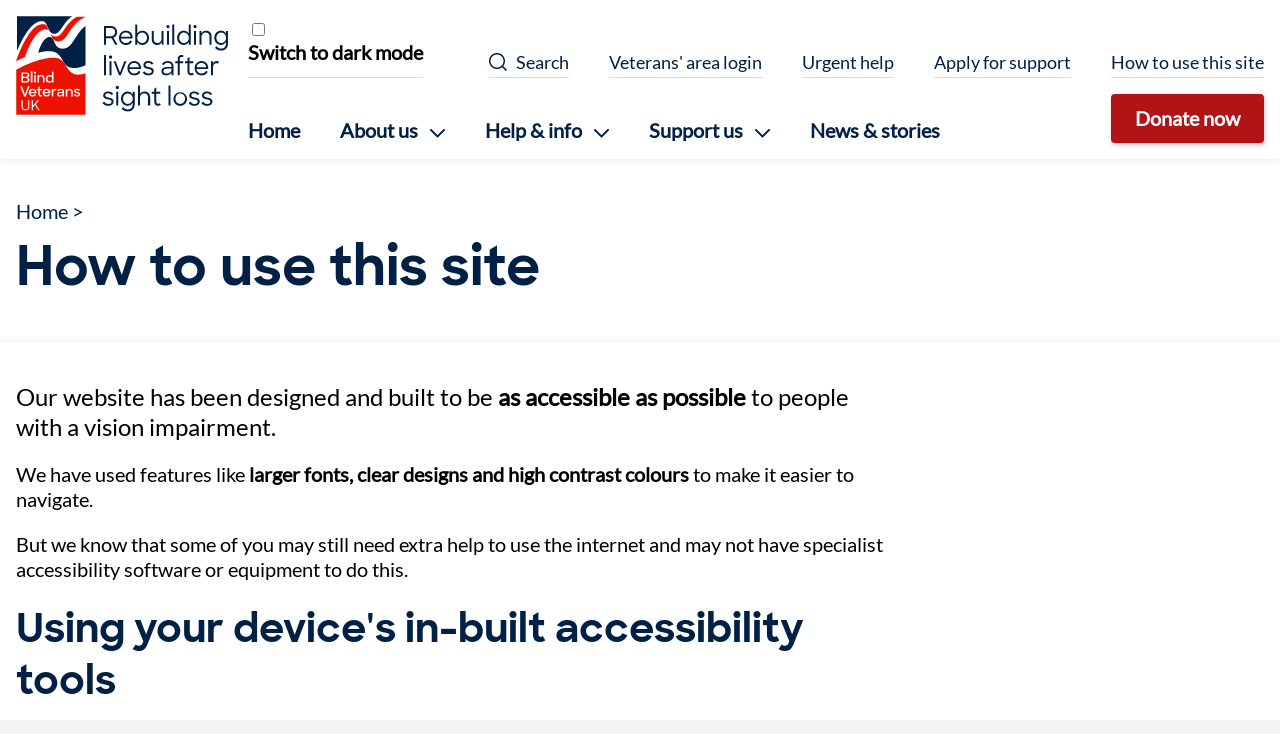

--- FILE ---
content_type: text/html; charset=UTF-8
request_url: https://www.blindveterans.org.uk/how-to-use-this-site/
body_size: 17717
content:


<!DOCTYPE html>
<html dir="ltr" lang="en">
  <head>
    
	<!-- Google Tag Manager -->
	<script>
		(function(w,d,s,l,i){w[l]=w[l]||[];w[l].push({'gtm.start':
		new Date().getTime(),event:'gtm.js'});var f=d.getElementsByTagName(s)[0],
		j=d.createElement(s),dl=l!='dataLayer'?'&l='+l:'';j.async=true;j.defer=true;j.src=
		'https://www.googletagmanager.com/gtm.js?id='+i+dl;f.parentNode.insertBefore(j,f);
		})(window,document,'script','dataLayer','GTM-5227TBJ');
	</script>
	<!-- End Google Tag Manager -->

    <meta charset="UTF-8">
    <meta name="viewport" content="width=device-width, initial-scale=1.0">

    <link rel="icon" href="/assets/images/favicon.ico" type="image/x-icon">
    
    






  








  






<title>How to use this site - Blind Veterans UK</title>
<link rel="canonical" href="https://www.blindveterans.org.uk/how-to-use-this-site/">

<meta property="og:site_name" content="Blind Veterans UK">
<meta property="og:title" content="How to use this site">
<meta property="og:type" content="website">
<meta property="og:url" content="https://www.blindveterans.org.uk/how-to-use-this-site/">
<meta name="twitter:title" content="How to use this site">
<meta name="twitter:site" content="@BlindVeterans">

 

  
    <meta name="robots" content="index, follow">
  




  <meta name="twitter:card" content="summary_large_image">
  <meta property="og:image" content="https://app-bvuk-web-umbraco-prod-uks.azurewebsites.net/media/0yrlu5p3/information_icon_13_01_2022.png?&quality=90&width=1200&height=630&ranchor=center&rmode=crop">
  <meta name="twitter:image" content="https://app-bvuk-web-umbraco-prod-uks.azurewebsites.net/media/0yrlu5p3/information_icon_13_01_2022.png?&quality=90&width=1200&height=630&ranchor=center&rmode=crop">
  <meta property="og:image:alt" content="Page image for Blind Veterans UK">
  <meta name="twitter:image:alt" content="Page image for Blind Veterans UK">



  <meta name="description" content="Read our tips on how to navigate our site accessibly">
  <meta name="twitter:description" content="Read our tips on how to navigate our site accessibly">
  <meta property="og:description" content="Read our tips on how to navigate our site accessibly">


<meta name="generator" content="Eleventy v1.0.2">


    <link rel="stylesheet" media="all" href="/assets/fonts/fonts.css?1ade-6c93-bd38">
    <link rel="stylesheet" media="all" href="/assets/css/global.css?1ade-6c93-bd38">

    
    


    
<script type="application/ld+json">
  [{"@context":"https://schema.org/","@type":"Organization","name":"Blind Veterans UK","description":"Blind Veterans UK is a charity helping ex-Service men and women of every generation overcome sight loss. We provide rehabilitation, training, advice and emotional support.","url":"https://www.blindveterans.org.uk","image":"https://app-bvuk-web-umbraco-prod-uks.azurewebsites.net/media/31likd2e/bvuk-logo-strapline-colour-rgb-light-bkgrnd.jpg","logo":"https://app-bvuk-web-umbraco-prod-uks.azurewebsites.net/media/31likd2e/bvuk-logo-strapline-colour-rgb-light-bkgrnd.jpg","sameAs":["https://www.facebook.com/blindveteransuk","https://www.instagram.com/blind.veterans/","https://twitter.com/BlindVeterans","https://www.linkedin.com/company/blind-veterans-uk/","https://www.youtube.com/user/BlindVeterans"],"telephone":"0300 111 22 33","email":"pressoffice@blindveterans.org.uk"}]
</script>

  </head>
  <body id="top" class="no-js">
    
      




  






<a class="visually-hidden visually-hidden--focusable" href="#main-content">Skip to content</a>
<header class="site-header bg-light">
  <div class="site-header__high-contrast">
    <div class="container">
      
      
<div class="high-contrast-checkbox">
	<input type="checkbox" id="high-contrast-mobile">
	<label for="high-contrast-mobile">Switch to dark mode</label>
</div>
    </div>
  </div>
  <div class="site-header__container container">
    <a href="/" class="site-header__brand">
      <svg xmlns="http://www.w3.org/2000/svg" viewBox="0 0 272.59 126.61" width="212" height="99" role="img" aria-label="Blind Veterans UK - Rebuilding lives after sight loss">
  <path d="M42.45 18.79c-1-1.28-2.74-2.56-6.24-1.91-4 .73-8.33 4.17-12 9.34-5.94 8.33-9.55 16.88-12.81 26.32C8.58 53.73 3.33 56 0 57.78 4.74 43.72 10.46 31.71 16.88 22.6c5.42-7.7 11-11.88 16.4-12.38a6.66 6.66 0 017.34 4.3zm46.78 107.82V73.23C77.75 77.4 70.39 74.71 64.37 64c-3.66-6.5-7.16-11.07-17.14-10.74-12.69.43-30.37 6.23-47 15.49v57.86zM44.44 22.85A7.82 7.82 0 0051.15 26c3.9-.19 6.41-2.3 10.62-8.62C67.48 8.86 71.86 3.94 78.08.78h11.15C80 5.19 74.52 10.68 67.16 22.3c-4.45 7-7.25 9.61-12 10a8.57 8.57 0 01-8.51-4.64s-.4-.92-2.21-4.76" fill="#ec1100"/>
  <path d="M32.14 6.27c2.79-.21 5.35.68 6.73 3.45 1.72 3.46 2.92 6.34 3.87 8.36a7.34 7.34 0 006.78 4.46c3.3-.08 5.82-2.2 9.66-8C63.8 7.61 67.91 2.41 72.26 0h-71v44.69C9.89 23.82 21 7.15 32.14 6.27" fill="#002046"/>
  <path d="M89.23 12.55c-5.7 4.05-9.19 9.62-14 17.16-5.33 8.2-8.53 11.59-14.46 11.89a10.28 10.28 0 01-10.09-5.55l-3.48-7.27c-1.07-2.16-4.51-2.71-7.1-1.37-4 2-8.29 8.17-11.67 19.5 9-2.41 16.66-2.7 21.34-.84s7.29 5.2 10.56 11.14c2.3 4.17 4.22 6.73 7.45 8.07 6.88 2.84 14.55.84 21.45-2.21z" fill="#002046"/>
  <path d="M7.17 72.27h5.59c2.64 0 4.27 1.33 4.27 3.56a2.92 2.92 0 01-1.65 2.72 3.08 3.08 0 011.81 3c0 2.4-1.71 3.74-4.36 3.74H7.17zM9.08 74v3.68h3.73c1.57 0 2.28-.8 2.28-1.88s-.8-1.8-2.33-1.8zm0 5.48v4h3.75c1.53 0 2.42-.78 2.42-2s-.76-2-2.56-2zm10.04-8.7h1.94v14.48h-1.94zm5.22.61a1.37 1.37 0 010 2.74A1.31 1.31 0 0123 72.76a1.33 1.33 0 011.34-1.37zm-1 4.26h1.94v9.61h-1.91zm4.32 0h1.89V77a3.65 3.65 0 013.06-1.53c2.44 0 4 1.6 4 4.24v5.57h-1.99v-5.45c0-1.64-.86-2.69-2.46-2.69A2.59 2.59 0 0029.58 80v5.3h-1.92zm10.66 4.8a4.83 4.83 0 014.85-5A4.21 4.21 0 0146.44 77v-5.61h1.89v13.87h-1.89v-1.41a4.17 4.17 0 01-3.29 1.61 4.87 4.87 0 01-4.83-5.01zm8.23 0a3.16 3.16 0 10-3.15 3.25 3.16 3.16 0 003.15-3.26z" data-name="blind" fill="#fff"/>
  <path d="M5.49 90.06h2.05l4 10.49 3.94-10.49h2.06l-5 13h-2zm10.93 8.23a5 5 0 015-5 4.78 4.78 0 014.93 4.91v.8h-8.08a3.11 3.11 0 003.26 2.59 3.12 3.12 0 002.81-1.59l1.58.94a5 5 0 01-4.39 2.31 4.86 4.86 0 01-5.11-4.96zm1.92-1h6.07a2.81 2.81 0 00-3-2.39 3.15 3.15 0 00-3.07 2.43zm8.46-3.84h1.91v-2.09l1.88-1.22v3.31h2.69v1.72h-2.69v4.74c0 1 .52 1.51 1.27 1.51a1.43 1.43 0 001-.37l.9 1.6a3.58 3.58 0 01-2 .59c-1.9 0-3-.95-3-3.31v-4.76H26.8zm7.5 4.84a5 5 0 015-5 4.79 4.79 0 014.94 4.91v.8h-8.09a3.34 3.34 0 006.07 1l1.59.94a5 5 0 01-4.4 2.31 4.86 4.86 0 01-5.11-4.96zm1.93-1h6.07a2.83 2.83 0 00-3-2.39 3.13 3.13 0 00-3.07 2.43zm9.87-3.84H48v1.67a2.59 2.59 0 012.6-1.82 3.2 3.2 0 011.62.38l-.75 1.85a2.11 2.11 0 00-1.21-.29c-1.37 0-2.24.68-2.24 2.41v5.41H46.1zm6.76 6.96c0-2 1.64-3.19 4.33-3.19H60v-.16c0-1.28-.79-2.17-2.5-2.17a3.07 3.07 0 00-2.76 1.55l-1.7-1a5.39 5.39 0 014.48-2.19c2.76 0 4.33 1.53 4.33 3.86v6H60v-1.69a4.53 4.53 0 01-3.78 1.88c-2.22-.05-3.36-1.3-3.36-2.89zm7.14-.86v-.8h-2.69c-1.78 0-2.49.55-2.49 1.5s.57 1.33 1.85 1.33A3.79 3.79 0 0060 99.55zm4-6.1h1.89v1.33A3.68 3.68 0 0169 93.25c2.44 0 4 1.6 4 4.24v5.57h-2v-5.43c0-1.64-.85-2.69-2.45-2.69A2.58 2.58 0 0066 97.75v5.31h-2zm10.37 7.69l1.73-1a2.88 2.88 0 002.6 1.42c1.24 0 1.9-.62 1.9-1.35s-1.17-1-2.44-1.3c-1.62-.34-3.34-.87-3.34-2.83 0-1.5 1.44-2.89 3.7-2.87A4.44 4.44 0 0182.38 95l-1.65 1a2.49 2.49 0 00-2.21-1.14c-1.18 0-1.74.56-1.74 1.23s.87 1 2.33 1.27 3.41.89 3.41 2.88c0 1.41-1.26 3.06-3.91 3a4.53 4.53 0 01-4.24-2.1z" data-name="veterans" fill="#fff"/>
  <path d="M7.17 116v-8.16h1.51v8.21a3.35 3.35 0 003.48 3.56 3.34 3.34 0 003.5-3.56v-8.21h1.52V116a4.75 4.75 0 01-5 5 4.72 4.72 0 01-5.01-5zm17.29-2.1l-2.67 3.1v3.85h-1.46v-13h1.46v7.3l6.23-7.3h1.81l-4.32 5 4.79 8h-1.73z" data-name="uk" fill="#fff"/>
  <path d="M113.09 12.55h9.1a7.57 7.57 0 017.88 7.77 7.42 7.42 0 01-4.71 7.07l5 9.18h-2.96l-4.49-8.46h-7.22v8.46h-2.6zm2.6 2.53v10.53H122a5.25 5.25 0 005.49-5.36c0-3-2.07-5.17-5.46-5.17zm16.74 12.67c0-5.23 3.76-9.31 8.85-9.31s8.63 3.78 8.63 9v1.26h-15a6.22 6.22 0 006.43 5.79 6 6 0 005.68-3.42l2.2 1.35a8.63 8.63 0 01-7.88 4.51c-5.4 0-8.91-3.93-8.91-9.18zm2.57-1.41h12.27a5.81 5.81 0 00-6-5.5 6.38 6.38 0 00-6.27 5.5zm21 7.07v3.16h-2.51v-26h2.54v11.36a7.61 7.61 0 016.37-3.49c4.71 0 8.61 3.82 8.61 9.25s-3.83 9.24-8.64 9.24a7.51 7.51 0 01-6.37-3.52zm12.37-5.76c0-3.78-2.7-6.74-6.22-6.74a6.51 6.51 0 00-6.34 6.74 6.47 6.47 0 006.34 6.75c3.55 0 6.25-2.87 6.25-6.75zm6.03 1.25V18.8h2.6v10c0 3.45 1.7 5.69 5 5.69 3 0 5.21-2.4 5.21-5.82V18.8h2.58v17.77h-2.52v-2.93a6.41 6.41 0 01-5.71 3.29c-4.65 0-7.16-3.03-7.16-8.03zm20.94-17.7a2 2 0 012 2.14 2 2 0 11-4 0 2 2 0 012-2.14zm-1.29 7.6h2.6v17.77h-2.6zm6.95-8.16h2.58v25.93H201zm6.14 17.05c0-5.43 3.89-9.25 8.63-9.25a7.58 7.58 0 016.34 3.46V10.61h2.54v26h-2.54v-3.2a7.59 7.59 0 01-6.34 3.52c-4.77 0-8.63-3.82-8.63-9.24zm15.16 0a6.48 6.48 0 00-6.3-6.78c-3.55 0-6.25 3-6.25 6.74s2.7 6.75 6.25 6.75a6.45 6.45 0 006.3-6.75zm7.94-16.49a2 2 0 012 2.14 2 2 0 11-4.05 0 2 2 0 012.05-2.14zM229 18.8h2.6v17.77H229zm6.86 0h2.51v3a6.72 6.72 0 015.9-3.32c4.43 0 7.22 3 7.22 8v10.09h-2.6v-10c0-3.46-1.82-5.69-5.12-5.69-3 0-5.33 2.4-5.33 5.82v9.87h-2.58zM255 27.69c0-5.43 3.89-9.25 8.66-9.25A7.55 7.55 0 01270 22v-3.2h2.58V35c0 5.56-3.58 9.11-8.67 9.11-3.95 0-6.37-1.38-8.09-3.72l2.18-1.82a6.33 6.33 0 005.93 3c3.74 0 6.16-2.53 6.16-6.55v-1.71a7.62 7.62 0 01-6.41 3.62c-4.84 0-8.68-3.82-8.68-9.24zm15.16 0a6.48 6.48 0 00-6.31-6.74c-3.55 0-6.24 3-6.24 6.74s2.69 6.75 6.24 6.75a6.45 6.45 0 006.32-6.79zM113.28 49.78h2.57V75.7h-2.57zm8.16.56a2.14 2.14 0 11-2 2.14 2 2 0 012-2.14zm-1.29 7.6h2.61V75.7h-2.61zm5.37 0h2.73l5.46 14.47 5.56-14.47H142l-7.13 17.76h-2.54zm17.74 8.95c0-5.23 3.76-9.31 8.85-9.31s8.63 3.78 8.63 9v1.22h-15a6.22 6.22 0 006.43 5.79 6 6 0 005.68-3.42l2.2 1.35a8.63 8.63 0 01-7.88 4.5c-5.4.04-8.91-3.94-8.91-9.13zm2.57-1.42h12.27a5.81 5.81 0 00-6-5.49 6.37 6.37 0 00-6.27 5.49zm17.05 6.88l2.22-1.58a6.2 6.2 0 005.47 2.89c2.63 0 4-1.31 4-3.09 0-2-2.32-2.37-4.8-2.89-2.92-.6-6-1.42-6-5 0-2.77 2.3-5.2 6.31-5.17a8 8 0 016.78 3.16l-2.13 1.51a5.41 5.41 0 00-4.65-2.36c-2.6 0-3.67 1.18-3.67 2.83 0 1.84 2 2.2 4.68 2.76 2.92.59 6.12 1.45 6.12 5.1 0 2.79-2.26 5.56-6.69 5.52-3.72.03-6.14-1.41-7.64-3.68zM187 70.83c0-3.65 3-5.75 7.7-5.75h5.36v-.69c0-2.7-1.66-4.51-5-4.51a6 6 0 00-5.4 3l-2.22-1.48a9 9 0 017.65-3.81c4.84 0 7.44 2.79 7.44 6.81v11.3h-2.51v-3.12a8.44 8.44 0 01-7 3.48c-4.02 0-6.02-2.36-6.02-5.23zm13.06-1.15v-2.43h-5.24c-3.52 0-5.18 1.18-5.18 3.39 0 1.74 1.19 3.06 3.86 3.06a7.42 7.42 0 006.57-4.02zm4.66-11.74h3.14v-1.38c0-5.3 1.41-6.78 6.37-6.78h.77v2.53h-.6c-3.45 0-4 .59-4 4.28v1.35h4.6v2.4h-4.6V75.7h-2.54V60.34h-3.14zm12.46 0h3.3V54l2.52-1.69v5.63h5v2.4h-5v9.93c0 2.27 1 3.16 2.45 3.16a2.69 2.69 0 001.95-.85l1.34 2.14a5.27 5.27 0 01-3.46 1.28c-3.11 0-4.8-1.71-4.8-5.63v-10h-3.3zm12.53 8.95c0-5.23 3.76-9.31 8.85-9.31s8.63 3.78 8.63 9v1.22h-15a6.23 6.23 0 006.43 5.79 6 6 0 005.69-3.42l2.19 1.35a8.61 8.61 0 01-7.88 4.5c-5.4.04-8.91-3.94-8.91-9.13zm2.57-1.42h12.27a5.8 5.8 0 00-6-5.49 6.39 6.39 0 00-6.27 5.49zm18.49-7.53h2.48v3.35a4.73 4.73 0 014.84-3.62 5.39 5.39 0 012.82.66l-1.07 2.57a3.57 3.57 0 00-2.07-.56c-2.82 0-4.46 1.71-4.46 5.63v9.73h-2.54zM111.2 111.48l2.23-1.58a6.17 6.17 0 005.46 2.9c2.64 0 4-1.32 4-3.09 0-2-2.32-2.37-4.8-2.9-2.92-.59-6-1.41-6-5 0-2.76 2.3-5.19 6.31-5.16a8 8 0 016.78 3.16l-2.18 1.54a5.41 5.41 0 00-4.61-2.35c-2.6 0-3.67 1.19-3.67 2.83 0 1.84 2 2.21 4.68 2.76 2.92.6 6.12 1.45 6.12 5.1 0 2.8-2.26 5.56-6.69 5.53-3.7-.02-6.12-1.47-7.63-3.74zm18.9-22.01a2.14 2.14 0 11-2 2.14 2 2 0 012-2.14zm-1.29 7.6h2.61v17.77h-2.61zM135 106c0-5.43 3.89-9.25 8.66-9.25a7.55 7.55 0 016.34 3.55v-3.23h2.58v16.16c0 5.56-3.58 9.11-8.67 9.11-3.95 0-6.37-1.38-8.09-3.72l2.13-1.77a6.34 6.34 0 005.93 3c3.74 0 6.16-2.53 6.16-6.55v-1.74a7.61 7.61 0 01-6.41 3.62c-4.77.02-8.63-3.8-8.63-9.18zm15.16 0a6.48 6.48 0 00-6.31-6.74c-3.54 0-6.24 3-6.24 6.74s2.7 6.75 6.24 6.75a6.45 6.45 0 006.34-6.83zm6.72-17.09h2.54v11a6.74 6.74 0 015.87-3.23c4.43 0 7.22 3 7.22 8v10.13h-2.64v-10c0-3.46-1.79-5.69-5.11-5.69-3 0-5.31 2.4-5.31 5.82v9.87h-2.57zm17.67 8.16h3.3v-3.91l2.54-1.71v5.62h5v2.41h-5v9.93c0 2.27 1 3.16 2.45 3.16a2.7 2.7 0 001.95-.86l1.34 2.14a5.27 5.27 0 01-3.48 1.25c-3.11 0-4.8-1.71-4.8-5.62v-10h-3.3zm21.63-8.16h2.58v25.93h-2.58zm6.19 17.09a8.81 8.81 0 118.78 9.24c-4.99-.04-8.78-4.05-8.78-9.24zm15 0c0-3.79-2.7-6.72-6.22-6.72S205 102.17 205 106s2.67 6.67 6.18 6.67 6.19-2.93 6.19-6.67zm4.55 5.48l2.23-1.58a6.17 6.17 0 005.46 2.9c2.64 0 4-1.32 4-3.09 0-2-2.32-2.37-4.8-2.9-2.92-.59-6-1.41-6-5 0-2.76 2.29-5.19 6.31-5.16a8.05 8.05 0 016.78 3.16l-2.13 1.51a5.41 5.41 0 00-4.66-2.32c-2.6 0-3.67 1.19-3.67 2.83 0 1.84 2 2.21 4.68 2.76 2.91.6 6.12 1.45 6.12 5.1 0 2.8-2.26 5.56-6.69 5.53-3.7-.02-6.12-1.47-7.63-3.74zm16.36 0l2.23-1.58a6.16 6.16 0 005.46 2.9c2.63 0 4-1.32 4-3.09 0-2-2.33-2.37-4.81-2.9-2.92-.59-6-1.41-6-5 0-2.76 2.29-5.19 6.31-5.16a8.06 8.06 0 016.78 3.16l-2.14 1.51a5.39 5.39 0 00-4.64-2.32c-2.61 0-3.68 1.19-3.68 2.83 0 1.84 2 2.21 4.68 2.76 2.92.6 6.12 1.45 6.12 5.1 0 2.8-2.26 5.56-6.68 5.53-3.71-.02-6.13-1.47-7.63-3.74z" fill="#002046"/>
</svg>
    </a>
    <div class="site-header__nav-and-search">
      

<nav
	aria-label="Primary navigation"
	class="site-header__nav"
>
	<div class="primary-nav-container">
		<button
			class="primary-nav-toggle nav-toggle"
			aria-expanded="false"
			aria-haspopup="true"
		>
			<span class="primary-nav-toggle__closed"><svg width="24" height="18" viewBox="0 0 24 18" fill="none" xmlns="http://www.w3.org/2000/svg">
	<rect width="24" height="2" rx="1" fill="white"/>
	<rect y="8" width="24" height="2" rx="1" fill="white"/>
	<rect y="16" width="24" height="2" rx="1" fill="white"/>
</svg>
</span>
			<span class="primary-nav-toggle__btn-text weight-bold primary-nav-toggle__closed">Menu</span>
			<span class="primary-nav-toggle__open"><svg width="19" height="18" viewBox="0 0 19 18" fill="none" xmlns="http://www.w3.org/2000/svg">
<rect x="0.414551" y="17" width="24" height="2" rx="1" transform="rotate(-45 0.414551 17)" fill="#002046"/>
<rect x="1.41406" width="24" height="2" rx="1" transform="rotate(45 1.41406 0)" fill="#002046"/>
</svg>
</span>
			<span class="primary-nav-toggle__btn-text weight-bold primary-nav-toggle__open">Close Menu</span>
		</button>
		<div class="primary-nav">
			<div class="primary-nav__main-container">
				<ul class="primary-nav__main-links">
					
						
							<li class="primary-nav__item">
								<a
									href="/"
									class="primary-nav__link"
									
									
								>
									Home
								</a>
							</li>
						
					
						
							
							<li class="primary-nav__item primary-nav__item-with-children" tabindex="0">
								
								<p
									class="primary-nav__link primary-nav__link-with-children"
									
								>
									<span>About us</span>
									<svg width="15" height="9" viewBox="0 0 15 9" fill="none" xmlns="http://www.w3.org/2000/svg">
	<path d="M1 1L7.5 7.5L14 1" stroke="#002046" stroke-width="2" stroke-linecap="round" stroke-linejoin="round"/>
</svg>

								</p>
								<div class="primary-nav__children">
									<div class="container container--thin">
										<h2 class="heading-1 mb-300">
											<a
												href="/about-us"
												
												
											>
												About us
											</a>
										</h2>
										<div class="primary-nav__child-content">
											<ul class="two-column primary-nav__child-links">
											
												<li class="primary-nav__child-item">
													<a
														href="/about-us/what-we-do/"
														
														
														 class="primary-nav__child-link"
													>
														What we do
													</a>
												</li>
											
												<li class="primary-nav__child-item">
													<a
														href="/about-us/who-we-are/"
														
														
														 class="primary-nav__child-link"
													>
														Who we are
													</a>
												</li>
											
												<li class="primary-nav__child-item">
													<a
														href="/about-us/our-impact/"
														
														
														 class="primary-nav__child-link"
													>
														Our impact
													</a>
												</li>
											
												<li class="primary-nav__child-item">
													<a
														href="/about-us/reports-and-publications/"
														
														
														 class="primary-nav__child-link"
													>
														Reports and publications
													</a>
												</li>
											
												<li class="primary-nav__child-item">
													<a
														href="/about-us/work-with-us/"
														
														
														 class="primary-nav__child-link"
													>
														Work with us
													</a>
												</li>
											
												<li class="primary-nav__child-item">
													<a
														href="/about-us/contact-us/"
														
														
														 class="primary-nav__child-link"
													>
														Contact us
													</a>
												</li>
											
											</ul>
										</div>
									</div>
								</div> 
							</li>
						
					
						
							
							<li class="primary-nav__item primary-nav__item-with-children" tabindex="0">
								
								<p
									class="primary-nav__link primary-nav__link-with-children"
									
								>
									<span>Help &amp; info</span>
									<svg width="15" height="9" viewBox="0 0 15 9" fill="none" xmlns="http://www.w3.org/2000/svg">
	<path d="M1 1L7.5 7.5L14 1" stroke="#002046" stroke-width="2" stroke-linecap="round" stroke-linejoin="round"/>
</svg>

								</p>
								<div class="primary-nav__children">
									<div class="container container--thin">
										<h2 class="heading-1 mb-300">
											<a
												href="/help-info/"
												
												
											>
												Help &amp; info
											</a>
										</h2>
										<div class="primary-nav__child-content">
											<ul class="two-column primary-nav__child-links">
											
												<li class="primary-nav__child-item">
													<a
														href="/help-info/how-we-help-veterans/"
														
														
														 class="primary-nav__child-link"
													>
														How we help veterans
													</a>
												</li>
											
												<li class="primary-nav__child-item">
													<a
														href="/help-info/apply-for-support/"
														
														
														 class="primary-nav__child-link"
													>
														Apply for support
													</a>
												</li>
											
												<li class="primary-nav__child-item">
													<a
														href="/help-info/urgent-help/"
														
														
														 class="primary-nav__child-link"
													>
														Urgent help
													</a>
												</li>
											
												<li class="primary-nav__child-item">
													<a
														href="/sight-loss-resources/"
														
														
														 class="primary-nav__child-link"
													>
														Sight loss resources
													</a>
												</li>
											
												<li class="primary-nav__child-item">
													<a
														href="/help-info/support-for-loved-ones-and-carers/"
														
														
														 class="primary-nav__child-link"
													>
														Support for loved ones and carers
													</a>
												</li>
											
												<li class="primary-nav__child-item">
													<a
														href="/veteran-s-area-login/"
														
														
														 class="primary-nav__child-link"
													>
														Veteran&#39;s area login
													</a>
												</li>
											
											</ul>
										</div>
									</div>
								</div> 
							</li>
						
					
						
							
							<li class="primary-nav__item primary-nav__item-with-children" tabindex="0">
								
								<p
									class="primary-nav__link primary-nav__link-with-children"
									
								>
									<span>Support us</span>
									<svg width="15" height="9" viewBox="0 0 15 9" fill="none" xmlns="http://www.w3.org/2000/svg">
	<path d="M1 1L7.5 7.5L14 1" stroke="#002046" stroke-width="2" stroke-linecap="round" stroke-linejoin="round"/>
</svg>

								</p>
								<div class="primary-nav__children">
									<div class="container container--thin">
										<h2 class="heading-1 mb-300">
											<a
												href="/support-us/"
												
												
											>
												Support us
											</a>
										</h2>
										<div class="primary-nav__child-content">
											<ul class="two-column primary-nav__child-links">
											
												<li class="primary-nav__child-item">
													<a
														href="/support-us/make-a-donation/"
														
														
														 class="primary-nav__child-link"
													>
														Make a donation
													</a>
												</li>
											
												<li class="primary-nav__child-item">
													<a
														href="/support-us/remember-a-loved-one/"
														
														
														 class="primary-nav__child-link"
													>
														Remember a loved one
													</a>
												</li>
											
												<li class="primary-nav__child-item">
													<a
														href="/support-us/gifts-in-wills/"
														
														
														 class="primary-nav__child-link"
													>
														Leave a gift in your Will
													</a>
												</li>
											
												<li class="primary-nav__child-item">
													<a
														href="/support-us/fundraise-for-us/"
														
														
														 class="primary-nav__child-link"
													>
														Fundraise for us
													</a>
												</li>
											
												<li class="primary-nav__child-item">
													<a
														href="/support-us/become-a-volunteer/"
														
														
														 class="primary-nav__child-link"
													>
														Become a volunteer
													</a>
												</li>
											
												<li class="primary-nav__child-item">
													<a
														href="/support-us/our-raffle-and-lottery/"
														
														
														 class="primary-nav__child-link"
													>
														Our raffle and lottery
													</a>
												</li>
											
												<li class="primary-nav__child-item">
													<a
														href="/support-us/corporate-partnerships/"
														
														
														 class="primary-nav__child-link"
													>
														Corporate partnerships
													</a>
												</li>
											
												<li class="primary-nav__child-item">
													<a
														href="/support-us/trusts-and-foundations/"
														
														
														 class="primary-nav__child-link"
													>
														Trusts
													</a>
												</li>
											
												<li class="primary-nav__child-item">
													<a
														href="/support-us/online-shop/"
														
														
														 class="primary-nav__child-link"
													>
														Online shop
													</a>
												</li>
											
											</ul>
										</div>
									</div>
								</div> 
							</li>
						
					
						
							<li class="primary-nav__item">
								<a
									href="/news-stories/"
									class="primary-nav__link"
									
									
								>
									News &amp; stories
								</a>
							</li>
						
					
				</ul>

				<div class="primary-nav__donate-desktop">
					
						
	
		<a
			href="/support-us/make-a-donation/"
			class="btn btn--secondary"
			
			
			
	
		data-button-type="donation"
	

		>
			Donate now
		</a>
	

					
				</div>
			</div>
			<ul class="primary-nav__supp-links">
				<li class="mb-0 primary-nav__high-contrast">
					<div class="primary-nav__supp-item primary-nav__supp-item-no-hover">
						
						
<div class="high-contrast-checkbox">
	<input type="checkbox" id="high-contrast-desktop">
	<label for="high-contrast-desktop">Switch to dark mode</label>
</div>
					</div>
				</li>
				<li class="mb-0 primary-nav__search-desktop">
					
	<button
		class="btn--no-style primary-nav__supp-item search-toggle-trigger"
		data-ref="search-button"
		aria-expanded="false"
		aria-haspopup="true"
		aria-controls="search-popout"
		hidden
	>
		<span class="search-toggle-trigger__closed"><svg width="19" height="19" viewBox="0 0 19 19" fill="none" xmlns="http://www.w3.org/2000/svg">
	<path d="M18.03 16.97L14.162 13.102C15.31 11.716 16 9.939 16 8C16 3.582 12.418 0 8 0C3.582 0 0 3.582 0 8C0 12.418 3.582 16 8 16C9.939 16 11.716 15.31 13.101 14.162L16.969 18.03L18.03 16.97ZM1.5 8C1.5 4.416 4.416 1.5 8 1.5C11.584 1.5 14.5 4.416 14.5 8C14.5 11.584 11.584 14.5 8 14.5C4.416 14.5 1.5 11.584 1.5 8Z" fill="#002046"/>
</svg>
</span>
		<span class=" search-toggle-trigger__closed">Search</span>
		<span class="search-toggle-trigger__open"><svg width="19" height="18" viewBox="0 0 19 18" fill="none" xmlns="http://www.w3.org/2000/svg">
<rect x="0.414551" y="17" width="24" height="2" rx="1" transform="rotate(-45 0.414551 17)" fill="#002046"/>
<rect x="1.41406" width="24" height="2" rx="1" transform="rotate(45 1.41406 0)" fill="#002046"/>
</svg>
</span>
		<span class=" search-toggle-trigger__open">Close Search</span>
	</button>

				</li>
				
					<li class="mb-0">
						
	
		<a
			href="/veteran-s-area-login/"
			class="btn btn--no-style primary-nav__supp-item"
			
			
			
	

		>
			Veterans&#39; area login
		</a>
	

					</li>
				
					<li class="mb-0">
						
	
		<a
			href="/help-info/urgent-help/"
			class="btn btn--no-style primary-nav__supp-item"
			
			
			
	

		>
			Urgent help
		</a>
	

					</li>
				
					<li class="mb-0">
						
	
		<a
			href="/help-info/apply-for-support/"
			class="btn btn--no-style primary-nav__supp-item"
			
			
			
	

		>
			Apply for support
		</a>
	

					</li>
				
					<li class="mb-0">
						
	
		<a
			href="/how-to-use-this-site/"
			class="btn btn--no-style primary-nav__supp-item"
			
			
			
	

		>
			How to use this site
		</a>
	

					</li>
				
			</ul>
			
				
	
		<a
			href="/support-us/make-a-donation/"
			class="btn btn--secondary primary-nav__donate-mobile mt-550"
			
			
			
	
		data-button-type="donation"
	

		>
			Donate now
		</a>
	

			
		</div>
	</div>
</nav>
      

<div class="search">
	
	<button
		class="search-toggle nav-toggle search-toggle-trigger"
		data-ref="search-button"
		aria-expanded="false"
		aria-haspopup="true"
		aria-controls="search-popout"
		hidden
	>
		<span class="search-toggle-trigger__closed"><svg width="19" height="19" viewBox="0 0 19 19" fill="none" xmlns="http://www.w3.org/2000/svg">
	<path d="M18.03 16.97L14.162 13.102C15.31 11.716 16 9.939 16 8C16 3.582 12.418 0 8 0C3.582 0 0 3.582 0 8C0 12.418 3.582 16 8 16C9.939 16 11.716 15.31 13.101 14.162L16.969 18.03L18.03 16.97ZM1.5 8C1.5 4.416 4.416 1.5 8 1.5C11.584 1.5 14.5 4.416 14.5 8C14.5 11.584 11.584 14.5 8 14.5C4.416 14.5 1.5 11.584 1.5 8Z" fill="#002046"/>
</svg>
</span>
		<span class="search-toggle__btn-text search-toggle-trigger__closed">Search</span>
		<span class="search-toggle-trigger__open"><svg width="19" height="18" viewBox="0 0 19 18" fill="none" xmlns="http://www.w3.org/2000/svg">
<rect x="0.414551" y="17" width="24" height="2" rx="1" transform="rotate(-45 0.414551 17)" fill="#002046"/>
<rect x="1.41406" width="24" height="2" rx="1" transform="rotate(45 1.41406 0)" fill="#002046"/>
</svg>
</span>
		<span class="search-toggle__btn-text search-toggle-trigger__open">Close Search</span>
	</button>

	<div id="search-popout" class="search-popout" hidden>
		<div class="container container--thin">
			<form action="/search">
				<fieldset class="search-popout__fieldset">
					<legend class="heading-1">Search</legend>
					<div class="field">
						<label for="keywords">Enter some keywords</label>
						<input type="text" id="keywords" name="keywords" required>		
					</div>
					<button type="submit" class="form-submit-btn">Search</button>
					<button type="button" id="close-search" class="btn--no-style color-primary-light underline-offset">Close search</button>
				</fieldset>
			</form>
		</div>
	</div>
</div>
    </div>
  </div>
</header>

<main tabindex="-1" id="main-content">
  <div class="main-inner type-content-page">
    
	<section
		aria-label="Page Header"
		
	

	>
		
		
		
		
			



	







<div class="promotion bg-light ">
	<div class="promotion__swoosh">
		<svg width="100%" height="17" viewBox="0 0 320 17" fill="none" xmlns="http://www.w3.org/2000/svg" preserveAspectRatio="none">
<path fill-rule="evenodd" clip-rule="evenodd" d="M0 16.997H320V0.99707C215.501 10.9211 108.917 16.1634 0 16.1634V16.997Z" fill="#B21317"/>
</svg>

	</div>
	<div class="container promotion__container">
		
			<nav aria-label='Breadcrumb'><ul class='breadcrumb'><li class='breadcrumb__item'><a href='/' class='breadcrumb__link'>Home</a><span aria-hidden='true'>></span></li></ul></nav>
		

		

		
			<h1 class="promotion__title">How to use this site</h1>
		

		

		

		

		
	</div>
</div>

		
	
	</section>

    
	



	
		

		
			
		

		
		
			
			
		

		

		
		

		<div
			id="page-section-1"
			class="bv-text-block  page-section-1"
			
	

		>
			





<div class="text-module">
	<div class="container container--thin">

		<div class="text-module__content">
			<div class="wysiwyg-text">
				<p class="large">Our website has been designed and built to be <strong>as accessible as possible</strong> to people with a vision impairment.</p>
<p>We have used features like <strong>larger fonts, clear designs and high contrast colours</strong> to make it easier to navigate.</p>
<p>But we know that some of you may still need extra help to use the internet and may not have specialist accessibility software or equipment to do this.</p>
<h2>Using your device's in-built accessibility tools</h2>
<p>Whether you’re accessing our website on a desktop, laptop, tablet or smartphone, your device will have in-built accessibility tools that can help you.</p>
<p>You can use these tools to do things like:</p>
<ul>
<li>change the font size</li>
<li>change the display size</li>
<li>use a magnifier to zoom in on content</li>
<li>use a screen reader to have content read aloud to you</li>
<li>use voice commands to move through web pages</li>
<li>change the size and colour of your cursor</li>
<li>use colour correction to adjust how colours are displayed on your device</li>
<li>invert the colours to change light screens to dark, or dark screens to light</li>
<li>adjust the screen brightness</li>
</ul>
<p>You can usually find these accessibility tools in the <strong>settings area on your computer or mobile device</strong>, but how you use them will depend on the specific model, operating system and internet browser you are using.</p>
<p>Find out more about how we built an <a href="/accessibility/" title="Accessibility">accessible website</a>. </p>
			</div>

			
		</div>
	</div>
</div>

		</div>


	
		

		
			
		

		
		
			
			
		

		

		
		

		<div
			id="page-section-2"
			class="bv-call-to-action-module  page-section-2"
			
	

		>
			<div class="pt-900 pb-900 xl:pt-display xl:pb-display">
	<div class="container">	
		
		
		
		
		
		
		
		
		
		
		
		
		
		
			
		
		
		
	


<div class="cta bg-light radius-small cta--alone cta--half   highlighted--">
	<div class="cta__content">
		
	


		
			
	

	
		<h2 
	
 class="">Call us if you’re struggling</h2>
	

		

		

		<div class="cta__text wysiwyg-text">
			
			
				<p>If you need more help to use our site, please contact our support team on <strong>0800 389 7979</strong>.</p>
			
		
		</div>

		
	</div>
	
		<figure class="cta__image-container captioned-image">
			<img
				srcset="https://app-bvuk-web-umbraco-prod-uks.azurewebsites.net/media/equhxfsx/29324_amazon-alexa-in-llandudno-_december-22_07_12_2022.jpg?&format=webp&quality=90&width=343&height=194&ranchor=center&rmode=crop 343w,
								https://app-bvuk-web-umbraco-prod-uks.azurewebsites.net/media/equhxfsx/29324_amazon-alexa-in-llandudno-_december-22_07_12_2022.jpg?&format=webp&quality=90&width=382&height=216&ranchor=center&rmode=crop 382w,
								https://app-bvuk-web-umbraco-prod-uks.azurewebsites.net/media/equhxfsx/29324_amazon-alexa-in-llandudno-_december-22_07_12_2022.jpg?&format=webp&quality=90&width=664&height=375&ranchor=center&rmode=crop 664w,
								https://app-bvuk-web-umbraco-prod-uks.azurewebsites.net/media/equhxfsx/29324_amazon-alexa-in-llandudno-_december-22_07_12_2022.jpg?&format=webp&quality=90&width=736&height=416&ranchor=center&rmode=crop 736w,
								https://app-bvuk-web-umbraco-prod-uks.azurewebsites.net/media/equhxfsx/29324_amazon-alexa-in-llandudno-_december-22_07_12_2022.jpg?&format=webp&quality=90&width=959&height=542&ranchor=center&rmode=crop 959w"
				sizes="(max-width: 375px) 343px,
							(max-width: 414px) 382px,
							(max-width: 768px) 736px,
							(max-width: 991px) 959px,
							664px"
				src="https://app-bvuk-web-umbraco-prod-uks.azurewebsites.net/media/equhxfsx/29324_amazon-alexa-in-llandudno-_december-22_07_12_2022.jpg?&format=webp&quality=90&width=959&height=542&ranchor=center&rmode=crop"
				alt="Rhian, a Wellbeing Specialist demonstrates the new Amazon Alexa at the Llandudno Centre to Blind Veteran Jules"
				width="959"
				height="542"
				loading="lazy"
				class="cta__image"
			>
			
		</figure>
	
</div>
	</div>
</div>

		</div>


	
		

		
			
		

		
		
			
			
		

		

		
		

		<div
			id="page-section-3"
			class="bv-text-block  page-section-3"
			
	

		>
			





<div class="text-module">
	<div class="container container--thin">

		<div class="text-module__content">
			<div class="wysiwyg-text">
				<h2>Where to find out more</h2>
<p>For more information on how to use your device accessibly, visit the websites below.</p>
<ul>
<li><a rel="noopener" href="https://mcmw.abilitynet.org.uk/" target="_blank" title="Ability Net's My Computer My Way">AbilityNet's guide to adapting your device to your needs</a></li>
<li><a rel="noopener" href="https://www.rnib.org.uk/practical-help/technology/resource-hub" target="_blank" title="RNIB technology resource hub">RNIB's technology and sight loss hub</a></li>
<li><a rel="noopener" href="https://www.w3.org/WAI/users/browsing" target="_blank" title="World Wide Web Consortium web browsing tips">World Wide Web Consortium's tips for browsing the internet</a></li>
<li><a rel="noopener" href="https://bighack.org/assistive-technology-devices-definitions-how-disabled-people-use-the-web/" target="_blank">The Big Hack's guide to assistive technology devices</a></li>
<li><a rel="noopener" href="https://www.microsoft.com/en-us/accessibility" target="_blank" title="Microsoft's accessibility advice">Microsoft's accessibility advice</a></li>
<li><a rel="noopener" href="https://www.apple.com/uk/accessibility/" target="_blank" title="Apple's accessibility advice">Apple's accessibility advice</a></li>
</ul>
			</div>

			
		</div>
	</div>
</div>

		</div>


	
		

		
			
		

		
		
			
			
		

		

		
		

		<section
			id="page-section-4"
			class="bv-highlighted-content  page-section-4"
			
	
		aria-labelledby="highlighted-heading-4"
	

		>
			

	
	







	





	





	





	<div class="pt-800 pb-800 xl:pt-900 xl:pb-900 bg-supplementary-medium">
		<div class="container container--thin">
			
	
		
	

	
		<h2 
	
		id="highlighted-heading-4"
	
 class="">Read more </h2>
	

			
		</div>

		<div class="container">
			<div class="grid mt-750">
				
					
					
					
					
					
					
					
					

					
						
					
					
					
						
						
					
					
					
						
						
					

					

					<div class="card grid__item block-link card--with-img  highlighted--">
	<div class="card__content">
		
	


		
	
		
	

	
		<h3 
	
 class="card__title heading-3"><a href="/help-info/apply-for-support/" class="card__link"	>Apply for support</a></h3>
	


		
	


		

		
			<p>We help blind veterans of any generation, regardless of how or when they lost their sight.</p>
		
	</div>

	
		<img
			srcset="https://app-bvuk-web-umbraco-prod-uks.azurewebsites.net/media/03nlm3hm/28667_ken-facal-and-matthew-athey-laughing-smiling_29_09_2022.jpg?&format=webp&quality=90&width=309&height=204&rxy=0.50511124995054046,0.32943979131490209&rmode=crop 309w,
			https://app-bvuk-web-umbraco-prod-uks.azurewebsites.net/media/03nlm3hm/28667_ken-facal-and-matthew-athey-laughing-smiling_29_09_2022.jpg?&format=webp&quality=90&width=343&height=228&rxy=0.50511124995054046,0.32943979131490209&rmode=crop 343w,
			https://app-bvuk-web-umbraco-prod-uks.azurewebsites.net/media/03nlm3hm/28667_ken-facal-and-matthew-athey-laughing-smiling_29_09_2022.jpg?&format=webp&quality=90&width=382&height=252&rxy=0.50511124995054046,0.32943979131490209&rmode=crop 382w,
			https://app-bvuk-web-umbraco-prod-uks.azurewebsites.net/media/03nlm3hm/28667_ken-facal-and-matthew-athey-laughing-smiling_29_09_2022.jpg?&format=webp&quality=90&width=432&height=286&rxy=0.50511124995054046,0.32943979131490209&rmode=crop 432w,
			https://app-bvuk-web-umbraco-prod-uks.azurewebsites.net/media/03nlm3hm/28667_ken-facal-and-matthew-athey-laughing-smiling_29_09_2022.jpg?&format=webp&quality=90&width=735&height=486&rxy=0.50511124995054046,0.32943979131490209&rmode=crop 735w"
			sizes="(max-width: 375px) 343px,
						(max-width: 414px) 382px,
						(max-width: 767px) 735px,
						(max-width: 991px) 309px,
						432px"
			src="https://app-bvuk-web-umbraco-prod-uks.azurewebsites.net/media/03nlm3hm/28667_ken-facal-and-matthew-athey-laughing-smiling_29_09_2022.jpg?&format=webp&quality=90&width=432&height=286&rxy=0.50511124995054046,0.32943979131490209&rmode=crop"
			alt="Blind veteran Ken and his support worker sitting at a table laughing together in Ken&#39;s home"
			width="432"
			height="286"
			loading="lazy"
			class="card__img"
		>
	
</div>
				
					
					
					
					
					
					
					
					

					
						
					
					
					
						
						
					
					
					
						
						
					

					

					<div class="card grid__item block-link card--with-img  highlighted--">
	<div class="card__content">
		
	


		
	
		
	

	
		<h3 
	
 class="card__title heading-3"><a href="/help-info/urgent-help/" class="card__link"	>Urgent help</a></h3>
	


		
	


		

		
			<p>If you need immediate support or advice, go to our urgent help directory.</p>
		
	</div>

	
		<img
			srcset="https://app-bvuk-web-umbraco-prod-uks.azurewebsites.net/media/31epbqov/womans_hands_member_11_08_2021.jpg?&format=webp&quality=90&width=309&height=204&ranchor=center&rmode=crop 309w,
			https://app-bvuk-web-umbraco-prod-uks.azurewebsites.net/media/31epbqov/womans_hands_member_11_08_2021.jpg?&format=webp&quality=90&width=343&height=228&ranchor=center&rmode=crop 343w,
			https://app-bvuk-web-umbraco-prod-uks.azurewebsites.net/media/31epbqov/womans_hands_member_11_08_2021.jpg?&format=webp&quality=90&width=382&height=252&ranchor=center&rmode=crop 382w,
			https://app-bvuk-web-umbraco-prod-uks.azurewebsites.net/media/31epbqov/womans_hands_member_11_08_2021.jpg?&format=webp&quality=90&width=432&height=286&ranchor=center&rmode=crop 432w,
			https://app-bvuk-web-umbraco-prod-uks.azurewebsites.net/media/31epbqov/womans_hands_member_11_08_2021.jpg?&format=webp&quality=90&width=735&height=486&ranchor=center&rmode=crop 735w"
			sizes="(max-width: 375px) 343px,
						(max-width: 414px) 382px,
						(max-width: 767px) 735px,
						(max-width: 991px) 309px,
						432px"
			src="https://app-bvuk-web-umbraco-prod-uks.azurewebsites.net/media/31epbqov/womans_hands_member_11_08_2021.jpg?&format=webp&quality=90&width=432&height=286&ranchor=center&rmode=crop"
			alt="Female blind veteran&#39;s hands resting on her lap"
			width="432"
			height="286"
			loading="lazy"
			class="card__img"
		>
	
</div>
				
					
					
					
					
					
					
					
					

					
						
					
					
					
						
						
					
					
					
						
						
					

					

					<div class="card grid__item block-link card--with-img  highlighted--">
	<div class="card__content">
		
	


		
	
		
	

	
		<h3 
	
 class="card__title heading-3"><a href="/sight-loss-resources/" class="card__link"	>Sight loss resources</a></h3>
	


		
	
		<p class="page-info cta__info">
			

			

			
			
			
		</p>
	


		

		
			<p>Explore our articles for information and tips on living with a vision impairment.</p>
		
	</div>

	
		<img
			srcset="https://app-bvuk-web-umbraco-prod-uks.azurewebsites.net/media/ggdgyimz/janet_hazel_member_19_01_2021.jpg?&format=webp&quality=90&width=309&height=204&ranchor=center&rmode=crop 309w,
			https://app-bvuk-web-umbraco-prod-uks.azurewebsites.net/media/ggdgyimz/janet_hazel_member_19_01_2021.jpg?&format=webp&quality=90&width=343&height=228&ranchor=center&rmode=crop 343w,
			https://app-bvuk-web-umbraco-prod-uks.azurewebsites.net/media/ggdgyimz/janet_hazel_member_19_01_2021.jpg?&format=webp&quality=90&width=382&height=252&ranchor=center&rmode=crop 382w,
			https://app-bvuk-web-umbraco-prod-uks.azurewebsites.net/media/ggdgyimz/janet_hazel_member_19_01_2021.jpg?&format=webp&quality=90&width=432&height=286&ranchor=center&rmode=crop 432w,
			https://app-bvuk-web-umbraco-prod-uks.azurewebsites.net/media/ggdgyimz/janet_hazel_member_19_01_2021.jpg?&format=webp&quality=90&width=735&height=486&ranchor=center&rmode=crop 735w"
			sizes="(max-width: 375px) 343px,
						(max-width: 414px) 382px,
						(max-width: 767px) 735px,
						(max-width: 991px) 309px,
						432px"
			src="https://app-bvuk-web-umbraco-prod-uks.azurewebsites.net/media/ggdgyimz/janet_hazel_member_19_01_2021.jpg?&format=webp&quality=90&width=432&height=286&ranchor=center&rmode=crop"
			alt="Photo of blind veteran Janet be trained to use a magnifier "
			width="432"
			height="286"
			loading="lazy"
			class="card__img"
		>
	
</div>
				
			</div>

			
		</div>
	</div>

		</section>


	
		

		
			
		

		
		
			
			
		

		

		
		

		<div
			id="page-section-5"
			class="bv-reusable-components-block  page-section-5"
			
	

		>
			


	



	
		

		
			
		

		
		
			
			
		

		

		
		

		<div
			id="email-updates"
			class="bv-sign-up-module  email-updates"
			
	

		>
			





<div class="promotion promotion--expressive promotion--short bg-secondary">
	<div class="promotion__swoosh">
		<svg width="100%" height="17" viewBox="0 0 320 17" fill="none" xmlns="http://www.w3.org/2000/svg" preserveAspectRatio="none">
<path fill-rule="evenodd" clip-rule="evenodd" d="M0 16.997H320V0.99707C215.501 10.9211 108.917 16.1634 0 16.1634V16.997Z" fill="#B21317"/>
</svg>

	</div>
	<div class="container container--thin">
		
	
		
	

	
		<h2 
	
 class="promotion__title">Sign up for email updates</h2>
	


		
			<div class="wysiwyg-text large mt-600 xl:mt-400 color-light"><p>We would love to keep you updated about our activities, services and ways to support us.</p></div>
		
	</div>
			
	<div class="container">
		<div class="promotion-form">
			<div class="promotion-form__form">
				














	



	





	
		
			
		
	





<form
	class="validate form-block "
	
	
		data-form-id="form-717c255b-557d-4d7c-97af-a2d8a3d25e81"
	

	
	

	
	
		data-next-label="Next"
	

	
	
		data-prev-label="Previous"
	

>
	<noscript><p class="text-900">Please enable JavaScript. This form will not function with JavaScript disabled.</p></noscript>
	
	
	
		
		<div class="form-page form-page--1">

			<div class="form-page__header visually-hidden">
				

				

				
				
					
				
			</div>

			
			
				
				
				
				
				<div
					class="form-group"
					
					
	

				>
					
				
					<div class="form-columns">
						
							
							
							
							

								
								
									
								

								
								<div
									class="field field-width-12 field-container field--3f92e01b-29e2-4a30-bf33-9df5580ed52c"
									data-field-alias="First_Name"
									
	

									
								>
									
										







	


<label for="input-0f9d3d83-2419-4477-8a82-238995acfd5b">First name	</label>

<input
	type="text"
	id="input-0f9d3d83-2419-4477-8a82-238995acfd5b"
	name="input-0f9d3d83-2419-4477-8a82-238995acfd5b"
	placeholder=""
	value=""
	
	required
	
	

	
	

	
	
	

	
	


	
	
		autocomplete="given-name"
	

>
									

									
									
									

									

									

									

									

									

									

									

									

									

										
																		
								</div>
							

								
								
									
								

								
								<div
									class="field field-width-12 field-container field--3f92e01b-29e2-4a30-bf33-9df5580ed52c"
									data-field-alias="Last_Name"
									
	

									
								>
									
										







	


<label for="input-03ee1e50-395f-4b20-dbb3-2dcad28ab72b">Last name	</label>

<input
	type="text"
	id="input-03ee1e50-395f-4b20-dbb3-2dcad28ab72b"
	name="input-03ee1e50-395f-4b20-dbb3-2dcad28ab72b"
	placeholder=""
	value=""
	
	required
	
	

	
	

	
	
	

	
	


	
	
		autocomplete="family-name"
	

>
									

									
									
									

									

									

									

									

									

									

									

									

									

										
																		
								</div>
							

								
								
									
								

								
								<div
									class="field field-width-12 field-container field--3f92e01b-29e2-4a30-bf33-9df5580ed52c"
									data-field-alias="Email"
									
	

									
								>
									
										







	


<label for="input-005a178d-ca64-44e7-a57f-68f7be540b5f">Email	</label>

<input
	type="email"
	id="input-005a178d-ca64-44e7-a57f-68f7be540b5f"
	name="input-005a178d-ca64-44e7-a57f-68f7be540b5f"
	placeholder=""
	value=""
	
	required
	
	

	
	

	
	
	
		pattern="^[a-zA-Z0-9_.+-]+@[a-zA-Z0-9-]+.[a-zA-Z0-9-.]+$"
	

	
	
		data-validation-message-pattern="This is not a valid email address, please update"
	


	
	
		autocomplete="email"
	

>
									

									
									
									

									

									

									

									

									

									

									

									

									

										
																		
								</div>
							
						
					</div>
				</div>	
			
				
				
				
				
				<div
					class="form-group"
					
					
	

				>
					
				
					<div class="form-columns">
						
							
							
							
							

								
								
									
								

								
								<div
									class="field field-width-12 field-container field--da206cae-1c52-434e-b21a-4a7c198af877"
									data-field-alias="Appeal_ID"
									
	

									hidden
								>
									
										







	


<label for="input-38c29a5a-8c30-4176-dc33-273bd27667fb">Appeal ID	(Optional)</label>

<input
	type="text"
	id="input-38c29a5a-8c30-4176-dc33-273bd27667fb"
	name="input-38c29a5a-8c30-4176-dc33-273bd27667fb"
	placeholder=""
	value=""
	
	
	
	

	
	

	
	
	

	
	


	
	

>
									

									
									
									

									

									

									

									

									

									

									

									

									

										
																		
								</div>
							

								
								
									
								

								
								<div
									class="field field-width-12 field-container field--da206cae-1c52-434e-b21a-4a7c198af877"
									data-field-alias="Form_Type"
									
	

									hidden
								>
									
										







	


<label for="input-798f327c-37aa-4137-e556-71bece77bcbc">Form type	(Optional)</label>

<input
	type="text"
	id="input-798f327c-37aa-4137-e556-71bece77bcbc"
	name="input-798f327c-37aa-4137-e556-71bece77bcbc"
	placeholder=""
	value="Preference Update"
	
	
	
	

	
	

	
	
	

	
	


	
	

>
									

									
									
									

									

									

									

									

									

									

									

									

									

										
																		
								</div>
							

								
								
									
								

								
								<div
									class="field field-width-12 field-container field--da206cae-1c52-434e-b21a-4a7c198af877"
									data-field-alias="Submission_Date"
									
	

									hidden
								>
									
										







	


<label for="input-024ed42f-aedd-46de-952a-aef3e0230dc2">Submission date	(Optional)</label>

<input
	type="text"
	id="input-024ed42f-aedd-46de-952a-aef3e0230dc2"
	name="input-024ed42f-aedd-46de-952a-aef3e0230dc2"
	placeholder=""
	value=""
	
	
	
	

	
	

	
	
	

	
	


	
	

>
									

									
									
									

									

									

									

									

									

									

									

									

									

										
																		
								</div>
							
						
					</div>
				</div>	
			
				
				
				
				
				<div
					class="form-group"
					
					
	

				>
					
				
					<div class="form-columns">
						
							
							
							
							

								
								
									
								

								
								<div
									class="field field-width-12 field-container field--663aa19b-423d-4f38-a1d6-c840c926ef86"
									data-field-alias="Recaptcha"
									
	

									
								>
									

									
									
									

									

									

									

									

									

									

									

									

									

									
										
										<div
	class="recaptcha-text"
	data-recaptcha-score="0.5"
	data-recaptcha-error-message=""
>
	This form is protected by reCAPTCHA. Google's <a href="https://policies.google.com/privacy">privacy policy</a> and <a href="https://policies.google.com/terms">terms of service</a> apply.
</div>
										
																		
								</div>
							

								
								
									
								

								
								<div
									class="field field-width-12 field-container field--da206cae-1c52-434e-b21a-4a7c198af877"
									data-field-alias="Block_Multiple_Submissions"
									
	

									hidden
								>
									
										







	


<label for="input-2de66c9c-e8b9-45ca-b647-301bccd4a6ed">Block Multiple Submissions	(Optional)</label>

<input
	type="text"
	id="input-2de66c9c-e8b9-45ca-b647-301bccd4a6ed"
	name="input-2de66c9c-e8b9-45ca-b647-301bccd4a6ed"
	placeholder=""
	value="true"
	
	
	
	

	
	

	
	
	

	
	


	
	

>
									

									
									
									

									

									

									

									

									

									

									

									

									

										
																		
								</div>
							

								
								
									
								

								
								<div
									class="field field-width-12 field-container field--da206cae-1c52-434e-b21a-4a7c198af877"
									data-field-alias="Emails_Excluded"
									
	

									hidden
								>
									
										







	


<label for="input-995602b1-25df-4a64-e12e-162fb44743e2">Emails Excluded	(Optional)</label>

<input
	type="text"
	id="input-995602b1-25df-4a64-e12e-162fb44743e2"
	name="input-995602b1-25df-4a64-e12e-162fb44743e2"
	placeholder=""
	value="support@bracedigital.com, Ben@bracedigital.com, rachel.noti@blindveterans.org.uk, kim.freegard@blindveterans.org.uk, digital@blindveterans.org.uk"
	
	
	
	

	
	

	
	
	

	
	


	
	

>
									

									
									
									

									

									

									

									

									

									

									

									

									

										
																		
								</div>
							
						
					</div>
				</div>	
			

			

			
			
				<button type="submit" class="form-submit-btn">Sign up</button>
			
		</div>
	
</form>


	<div class="submit-message" hidden>
		
			Thank you for signing up for email updates.
		
	</div>

			</div>

			
				<div class="wysiwyg-text promotion-form__info"><p>You can change your contact preferences at any time by calling us on 0300 111 2233 or <a href="mailto:supporter.services@blindveterans.org.uk">emailing us</a>. See our <a href="/policies/privacy-policy/" title="Privacy policy">privacy policy</a> for more details.</p></div>
			
		</div>
	</div>
</div>
		</div>


	

		</div>


	
		

		
			
		

		
		
			
			
		

		

		
		

		<div
			id="page-section-6"
			class="bv-social-share-module  page-section-6"
			
	

		>
			






<div class="bg-light pt-800 pb-100 lg:pb-800 shadow">
	<div class="container social-share">
		<h2 class="heading-4 social-share__heading mb-600 lg:mb-0">Share this page</h2>
				
		<ul class="social-links social-links--share social-links--primary">
			<li class="social-links__item">
				<a
					href="https://twitter.com/intent/tweet?text=Blind%20Veterans%20UK%20-%20How%20to%20use%20this%20site&url=https://www.blindveterans.org.uk/how-to-use-this-site/"
					class="social-links__link"
					 target="_blank" rel="noopener noreferrer"
					aria-label="Share on twitter (opens in new window)"
				>
					<svg width="38" height="38" viewBox="-10 -10 38 38" fill="none" xmlns="http://www.w3.org/2000/svg">
	<title>X (formerly Twitter)</title>
	<circle cx="9" cy="9" r="17" stroke="white" stroke-width="2"/>
	<path d="M 10.636719 7.617188 L 17.046875 0 L 15.527344 0 L 9.964844 6.613281 L 5.519531 0 L 0.390625 0 L 7.113281 10.003906 L 0.390625 17.992188 L 1.910156 17.992188 L 7.789062 11.003906 L 12.480469 17.992188 L 17.609375 17.992188 Z M 8.558594 10.089844 L 7.875 9.09375 L 2.457031 1.167969 L 4.789062 1.167969 L 9.164062 7.566406 L 9.84375 8.5625 L 15.527344 16.875 L 13.195312 16.875 Z M 8.558594 10.089844" fill="white"/>
</svg>

				</a>
			</li>

			<li class="social-links__item">
				<a
					href="https://www.facebook.com/sharer/sharer.php?u=https%3A%2F%2Fwww.blindveterans.org.uk%2Fhow-to-use-this-site%2F"
					class="social-links__link"
					 target="_blank" rel="noopener noreferrer"
					aria-label="Share on facebook (opens in new window)"
				>
					<svg width="38" height="38" viewBox="0 0 38 38" fill="none" xmlns="http://www.w3.org/2000/svg">
	<title>Facebook icon</title>
	<circle cx="19" cy="19" r="18" stroke="white" stroke-width="2"/>
	<path d="M22.4922 12.3929C22.2511 12.3571 21.4208 12.2857 20.4565 12.2857C18.4386 12.2857 17.0547 13.5179 17.0547 15.7768V17.7232H14.7779V20.3661H17.0547V27.1429H19.7868V20.3661H22.0547L22.4029 17.7232H19.7868V16.0357C19.7868 15.2768 19.9922 14.75 21.0904 14.75H22.4922V12.3929Z" fill="white"/>
</svg>

				</a>
			</li>

			<li class="social-links__item">
				<a
					href="https://www.linkedin.com/shareArticle?mini=true&title=Blind%20Veterans%20UK%20-%20How%20to%20use%20this%20site&summary=Read%20our%20tips%20on%20how%20to%20navigate%20our%20site%20accessibly&url=https://www.blindveterans.org.uk/how-to-use-this-site/"
					class="social-links__link"
					 target="_blank" rel="noopener noreferrer"
					aria-label="Share on linkedin (opens in new window)"
				>
					<svg width="38" height="38" viewBox="0 0 38 38" fill="none" xmlns="http://www.w3.org/2000/svg">
	<title>Linkedin icon</title>
	<circle cx="19" cy="19" r="18" stroke="white" stroke-width="2"/>
	<path d="M24.2966 28H28.03L28.0316 21.4043C28.0316 18.1664 27.3338 15.6775 23.5499 15.6775C22.1053 15.6238 20.6932 16.3718 19.9635 17.6195V15.9765H16.3795V27.9995H20.1128V22.0518C20.1128 20.4834 20.4103 18.9644 22.3549 18.9644C24.2717 18.9644 24.2966 20.7591 24.2966 22.1533V28Z" fill="white"/>
	<path d="M10 12.1665C10 13.3551 10.9785 14.333 12.167 14.333C13.3553 14.3329 14.3331 13.3544 14.3331 12.1661C14.3329 10.9778 13.355 10 12.1665 10C10.978 10 10 10.978 10 12.1665Z" fill="white"/>
	<path d="M10.2964 28H14.0336V15.9765H10.2964V28Z" fill="white"/>
</svg>

				</a>
			</li>

			<li class="social-links__item">
				<a
					href="https://web.whatsapp.com/send?text=https://www.blindveterans.org.uk/how-to-use-this-site/"
					class="social-links__link share-whatsapp"
					data-url="https://www.blindveterans.org.uk/how-to-use-this-site/"
					 target="_blank" rel="noopener noreferrer"
					aria-label="Share on whatsapp (opens in new window)"
				>
					<svg width="38" height="38" viewBox="0 0 38 38" fill="none" xmlns="http://www.w3.org/2000/svg">
	<circle cx="19" cy="19" r="18" stroke="white" stroke-width="1.99922"/>
	<path d="M20.9423 19.9856C20.7102 19.9856 20.2638 20.8516 19.9959 20.8516C19.9245 20.8516 19.862 20.8248 19.7995 20.7891C19.2995 20.5391 18.862 20.2802 18.4513 19.8873C18.112 19.5659 17.737 19.0838 17.5405 18.6641C17.5138 18.6195 17.4959 18.5748 17.4959 18.5302C17.4959 18.3248 18.112 17.9409 18.112 17.6016C18.112 17.5123 17.6566 16.2981 17.5941 16.1463C17.5048 15.9141 17.4602 15.8427 17.2191 15.8427C17.103 15.8427 16.9959 15.8159 16.8888 15.8159C16.7013 15.8159 16.5584 15.8873 16.4245 16.0123C15.9959 16.4141 15.7816 16.8338 15.7638 17.4231V17.4945C15.7548 18.1106 16.0584 18.7266 16.3977 19.2266C17.1655 20.3606 17.9602 21.3516 19.237 21.932C19.6209 22.1106 20.5048 22.4856 20.9334 22.4856C21.4423 22.4856 22.2727 22.1641 22.478 21.6641C22.5584 21.4588 22.6298 21.2088 22.6298 20.9856C22.6298 20.9498 22.6298 20.8963 22.612 20.8516C22.5495 20.7445 21.0941 19.9856 20.9423 19.9856ZM19.1298 24.7177C18.0405 24.7177 16.9602 24.3873 16.0495 23.7891L13.8888 24.4766L14.5941 22.3963C13.8977 21.4409 13.5227 20.2891 13.5227 19.1106C13.5227 16.0213 16.0405 13.5034 19.1298 13.5034C22.2191 13.5034 24.737 16.0213 24.737 19.1106C24.737 22.1998 22.2191 24.7177 19.1298 24.7177ZM19.1298 12.3784C15.4155 12.3784 12.3977 15.3963 12.3977 19.1106C12.3977 20.3338 12.728 21.5391 13.362 22.5838L12.1477 26.1998L15.8709 25.0034C16.8709 25.557 17.9959 25.8427 19.1298 25.8427C22.8441 25.8427 25.862 22.8248 25.862 19.1106C25.862 15.3963 22.8441 12.3784 19.1298 12.3784Z" fill="white"/>
</svg>

				</a>
			</li>
			
			<li class="social-links__item">
				<a
					href="mailto:?subject=Blind%20Veterans%20UK%20-%20How%20to%20use%20this%20site&body=https://www.blindveterans.org.uk/how-to-use-this-site/"
					class="social-links__link"
					 target="_blank" rel="noopener noreferrer"
					title="Share via email (opens in new window)"
				>
					<svg width="38" height="38" viewBox="0 0 38 38" fill="none" xmlns="http://www.w3.org/2000/svg">
	<circle cx="19" cy="19" r="18" stroke="white" stroke-width="1.99922"/>
	<path d="M11.8409 13C10.8317 13 10 13.8317 10 14.8409V23.0227C10 24.032 10.8317 24.8636 11.8409 24.8636H26.1591C27.1683 24.8636 28 24.032 28 23.0227V14.8409C28 13.8317 27.1683 13 26.1591 13H11.8409ZM12.1989 14.2273H25.8011L19.2173 20.108C19.1276 20.1881 18.8724 20.1881 18.7827 20.108L12.1989 14.2273ZM11.2273 15.0007L17.9645 21.022C18.5604 21.5545 19.4396 21.5545 20.0355 21.022L26.7727 15.0007V23.0227C26.7727 23.3733 26.5097 23.6364 26.1591 23.6364H11.8409C11.4903 23.6364 11.2273 23.3733 11.2273 23.0227V15.0007Z" fill="white"/>
</svg>

				</a>
			</li>
		</ul>
	</div>
</div>
		</div>


	

  </div>
</main>
    

    <a href="#top" id="back-to-top" class="btn back-to-top" hidden>
	<span class="back-to-top__inner">
		<span>Go to top of page</span><svg width="20" height="20" viewBox="0 0 20 20" fill="none" xmlns="http://www.w3.org/2000/svg">
  <path d="M17.202 7.882c0 .551-.33 1.048-.836 1.259a1.347 1.347 0 0 1-1.475-.295l-4.965-5L5.25 8.552a1.348 1.348 0 0 1-1.312.361 1.359 1.359 0 0 1-.962-.969 1.37 1.37 0 0 1 .36-1.321L8.97.94a1.348 1.348 0 0 1 1.914 0l5.928 5.968c.254.259.395.61.39.973Z" fill="#fff"/>
  <path d="M11.129 2.75v15.946c0 .712-.574 1.29-1.281 1.29-.708 0-1.281-.578-1.281-1.29V2.75c0-.713.573-1.29 1.28-1.29.708 0 1.282.577 1.282 1.29Z" fill="#fff"/>
</svg>
	</span>
</a>
    <footer id="site-footer" class="site-footer" aria-labelledby="footer-title">
	<div class="container">
		<h2 id="footer-title" class="visually-hidden">Footer</h2>
		
			<nav
				class="site-footer-nav"
				aria-label="Footer navigation"
			>
				<ul class="site-footer-nav__list mt-0">
					
						<li class="site-footer-nav__item">
							<a
								href="/about-us/contact-us/#"
								class="color-light weight-bold"
								
							>
								Contact us
							</a>
						</li>
					
						<li class="site-footer-nav__item">
							<a
								href="/accessibility/#"
								class="color-light weight-bold"
								 target="_blank" rel="noopener noreferrer"
							>
								Accessibility
							</a>
						</li>
					
						<li class="site-footer-nav__item">
							<a
								href="/policies/#"
								class="color-light weight-bold"
								
							>
								Policies
							</a>
						</li>
					
						<li class="site-footer-nav__item">
							<a
								href="/policies/terms-of-use/#"
								class="color-light weight-bold"
								
							>
								Terms of use
							</a>
						</li>
					
						<li class="site-footer-nav__item">
							<a
								href="/policies/cookies-policy/#"
								class="color-light weight-bold"
								
							>
								Cookies policy
							</a>
						</li>
					
						<li class="site-footer-nav__item">
							<a
								href="https://volunteer.blindveterans.org.uk/auth/login"
								class="color-light weight-bold"
								
							>
								Volunteer login
							</a>
						</li>
					
				</ul>
			</nav>
		

		
			<div class="mt-800 lg:mt-700">
				<h3 class="color-light">Follow us</h3>
				<ul class="social-links">
					
						<li class="social-links__item">
							<a href="https://www.facebook.com/blindveteransuk" class="social-links__link" target="_blank" rel="noopener noreferrer" aria-label="Our Facebook page (opens in new tab)">
								<svg width="38" height="38" viewBox="0 0 38 38" fill="none" xmlns="http://www.w3.org/2000/svg">
	<title>Facebook icon</title>
	<circle cx="19" cy="19" r="18" stroke="white" stroke-width="2"/>
	<path d="M22.4922 12.3929C22.2511 12.3571 21.4208 12.2857 20.4565 12.2857C18.4386 12.2857 17.0547 13.5179 17.0547 15.7768V17.7232H14.7779V20.3661H17.0547V27.1429H19.7868V20.3661H22.0547L22.4029 17.7232H19.7868V16.0357C19.7868 15.2768 19.9922 14.75 21.0904 14.75H22.4922V12.3929Z" fill="white"/>
</svg>

							</a>
						</li>
					
						<li class="social-links__item">
							<a href="https://www.instagram.com/blind.veterans/" class="social-links__link" target="_blank" rel="noopener noreferrer" aria-label="Our Instagram page (opens in new tab)">
								<svg width="38" height="38" viewBox="0 0 38 38" fill="none" xmlns="http://www.w3.org/2000/svg">
	<title>Instagram icon</title>
	<circle cx="19" cy="19" r="18" stroke="white" stroke-width="2"/>
	<path d="M21.1429 20.2857C21.1429 21.5446 20.1161 22.5714 18.8571 22.5714C17.5982 22.5714 16.5714 21.5446 16.5714 20.2857C16.5714 19.0268 17.5982 18 18.8571 18C20.1161 18 21.1429 19.0268 21.1429 20.2857ZM22.375 20.2857C22.375 18.3393 20.8036 16.7679 18.8571 16.7679C16.9107 16.7679 15.3393 18.3393 15.3393 20.2857C15.3393 22.2321 16.9107 23.8036 18.8571 23.8036C20.8036 23.8036 22.375 22.2321 22.375 20.2857ZM23.3393 16.625C23.3393 16.1696 22.9732 15.8036 22.5179 15.8036C22.0625 15.8036 21.6964 16.1696 21.6964 16.625C21.6964 17.0804 22.0625 17.4464 22.5179 17.4464C22.9732 17.4464 23.3393 17.0804 23.3393 16.625ZM18.8571 14.6607C19.8571 14.6607 22 14.5804 22.9018 14.9375C23.2143 15.0625 23.4464 15.2143 23.6875 15.4554C23.9286 15.6964 24.0804 15.9286 24.2054 16.2411C24.5625 17.1429 24.4821 19.2857 24.4821 20.2857C24.4821 21.2857 24.5625 23.4286 24.2054 24.3304C24.0804 24.6429 23.9286 24.875 23.6875 25.1161C23.4464 25.3571 23.2143 25.5089 22.9018 25.6339C22 25.9911 19.8571 25.9107 18.8571 25.9107C17.8571 25.9107 15.7143 25.9911 14.8125 25.6339C14.5 25.5089 14.2679 25.3571 14.0268 25.1161C13.7857 24.875 13.6339 24.6429 13.5089 24.3304C13.1518 23.4286 13.2321 21.2857 13.2321 20.2857C13.2321 19.2857 13.1518 17.1429 13.5089 16.2411C13.6339 15.9286 13.7857 15.6964 14.0268 15.4554C14.2679 15.2143 14.5 15.0625 14.8125 14.9375C15.7143 14.5804 17.8571 14.6607 18.8571 14.6607ZM25.7143 20.2857C25.7143 19.3393 25.7232 18.4018 25.6696 17.4554C25.6161 16.3571 25.3661 15.3839 24.5625 14.5804C23.7589 13.7768 22.7857 13.5268 21.6875 13.4732C20.7411 13.4196 19.8036 13.4286 18.8571 13.4286C17.9107 13.4286 16.9732 13.4196 16.0268 13.4732C14.9286 13.5268 13.9554 13.7768 13.1518 14.5804C12.3482 15.3839 12.0982 16.3571 12.0446 17.4554C11.9911 18.4018 12 19.3393 12 20.2857C12 21.2321 11.9911 22.1696 12.0446 23.1161C12.0982 24.2143 12.3482 25.1875 13.1518 25.9911C13.9554 26.7946 14.9286 27.0446 16.0268 27.0982C16.9732 27.1518 17.9107 27.1429 18.8571 27.1429C19.8036 27.1429 20.7411 27.1518 21.6875 27.0982C22.7857 27.0446 23.7589 26.7946 24.5625 25.9911C25.3661 25.1875 25.6161 24.2143 25.6696 23.1161C25.7232 22.1696 25.7143 21.2321 25.7143 20.2857Z" fill="white"/>
</svg>

							</a>
						</li>
					
						<li class="social-links__item">
							<a href="https://twitter.com/BlindVeterans" class="social-links__link" target="_blank" rel="noopener noreferrer" aria-label="Our Twitter page (opens in new tab)">
								<svg width="38" height="38" viewBox="-10 -10 38 38" fill="none" xmlns="http://www.w3.org/2000/svg">
	<title>X (formerly Twitter)</title>
	<circle cx="9" cy="9" r="17" stroke="white" stroke-width="2"/>
	<path d="M 10.636719 7.617188 L 17.046875 0 L 15.527344 0 L 9.964844 6.613281 L 5.519531 0 L 0.390625 0 L 7.113281 10.003906 L 0.390625 17.992188 L 1.910156 17.992188 L 7.789062 11.003906 L 12.480469 17.992188 L 17.609375 17.992188 Z M 8.558594 10.089844 L 7.875 9.09375 L 2.457031 1.167969 L 4.789062 1.167969 L 9.164062 7.566406 L 9.84375 8.5625 L 15.527344 16.875 L 13.195312 16.875 Z M 8.558594 10.089844" fill="white"/>
</svg>

							</a>
						</li>
					
						<li class="social-links__item">
							<a href="https://www.linkedin.com/company/blind-veterans-uk/" class="social-links__link" target="_blank" rel="noopener noreferrer" aria-label="Our LinkedIn page (opens in new tab)">
								<svg width="38" height="38" viewBox="0 0 38 38" fill="none" xmlns="http://www.w3.org/2000/svg">
	<title>Linkedin icon</title>
	<circle cx="19" cy="19" r="18" stroke="white" stroke-width="2"/>
	<path d="M24.2966 28H28.03L28.0316 21.4043C28.0316 18.1664 27.3338 15.6775 23.5499 15.6775C22.1053 15.6238 20.6932 16.3718 19.9635 17.6195V15.9765H16.3795V27.9995H20.1128V22.0518C20.1128 20.4834 20.4103 18.9644 22.3549 18.9644C24.2717 18.9644 24.2966 20.7591 24.2966 22.1533V28Z" fill="white"/>
	<path d="M10 12.1665C10 13.3551 10.9785 14.333 12.167 14.333C13.3553 14.3329 14.3331 13.3544 14.3331 12.1661C14.3329 10.9778 13.355 10 12.1665 10C10.978 10 10 10.978 10 12.1665Z" fill="white"/>
	<path d="M10.2964 28H14.0336V15.9765H10.2964V28Z" fill="white"/>
</svg>

							</a>
						</li>
					
						<li class="social-links__item">
							<a href="https://www.youtube.com/user/BlindVeterans" class="social-links__link" target="_blank" rel="noopener noreferrer" aria-label="Our YouTube page (opens in new tab)">
								<svg width="38" height="38" xmlns="http://www.w3.org/2000/svg">
  <title>Youtube icon</title>
    <circle cx="19" cy="19" r="18" stroke="white" stroke-width="2" fill="none"></circle>
    <path stroke="null" fill="#FFF" d="M28.42 14.901s-.188-1.414-.764-2.037c-.731-.816-1.55-.82-1.926-.867-2.69-.208-6.726-.208-6.726-.208h-.008s-4.035 0-6.726.208c-.375.046-1.194.05-1.926.867-.575.623-.763 2.037-.763 2.037s-.193 1.66-.193 3.318v1.555c0 1.661.193 3.32.193 3.32s.187 1.413.763 2.034c.732.817 1.692.791 2.12.876 1.538.158 6.536.207 6.536.207s4.04-.006 6.73-.213c.375-.05 1.195-.053 1.926-.869.575-.622.763-2.034.763-2.034s.193-1.66.193-3.32V18.22c0-1.66-.193-3.319-.193-3.319zM16.6 22.606v-7.212L22.608 19l-6.01 3.606z"></path>
</svg>
							</a>
						</li>
					
				</ul>
			</div>
		

		
			<p class="site-footer__copyright">© 2026 Blind Veterans UK. Registered charity in England and Wales (216227) and Scotland (SC039411). A company limited by guarantee, registered in England and Wales company number 189648. Registered office: 3 Queen Square, London, WC1N 3AR.</p>
		

		<div class="mt-600">
			<svg width="177" height="54" viewBox="0 0 177 54" fill="none" xmlns="http://www.w3.org/2000/svg" role="img" aria-label="F.R. - Registered with Fundraising Regulator">
  <g fill="#fff">
    <path d="M27 4.438c12.435 0 22.562 10.119 22.562 22.562 0 12.443-10.119 22.562-22.562 22.562C14.557 49.562 4.438 39.443 4.438 27 4.438 14.557 14.557 4.438 27 4.438zM27 0C12.085 0 0 12.085 0 27c0 14.914 12.085 27 27 27 14.907 0 27-12.086 27-27C54 12.085 41.907 0 27 0z"/>
    <path d="M10.95 17.946h15.343V22.6H16.267v3.257h9.062v4.407h-9.062v6.847H10.95V17.946zM27.357 17.946h9.063c2.93 0 4.958.77 6.24 2.052 1.12 1.119 1.695 2.572 1.695 4.46v.055c0 2.961-1.562 4.904-3.94 5.915l4.57 6.684h-6.11l-3.862-5.806h-2.355v5.806h-5.3V17.946zm8.845 9.202c1.78 0 2.845-.878 2.845-2.27v-.054c0-1.531-1.127-2.3-2.876-2.3h-3.505v4.624h3.536zM64.43 18.777h8.316v.809h-7.438v4.842h6.677v.808h-6.677v5.347h-.878V18.777zM74.471 25.679v-6.902h.879v6.816c0 2.783 1.5 4.392 3.995 4.392 2.393 0 3.932-1.454 3.932-4.306v-6.902h.878v6.8c0 3.39-1.974 5.2-4.842 5.2-2.836-.007-4.842-1.795-4.842-5.098zM86.635 18.777h.824l8.152 10.275V18.777h.84v11.806h-.653l-8.316-10.492v10.492h-.847V18.777zM99.117 18.777h3.932c3.707 0 6.272 2.55 6.272 5.876v.031c0 3.326-2.565 5.907-6.272 5.907h-3.933V18.777zm3.932 10.998c3.288 0 5.363-2.246 5.363-5.06v-.03c0-2.799-2.075-5.092-5.363-5.092h-3.054v10.19h3.054v-.008zM111.474 18.777h4.959c1.453 0 2.611.459 3.326 1.166.56.56.894 1.352.894 2.192v.03c0 1.975-1.469 3.102-3.459 3.374l3.894 5.044h-1.111l-3.762-4.889h-3.863v4.889h-.878V18.777zm4.858 6.125c1.974 0 3.443-.995 3.443-2.697v-.031c0-1.586-1.252-2.58-3.389-2.58h-4.034v5.316h3.98v-.008zM127.313 18.692h.84l5.502 11.891h-.963l-1.5-3.303h-6.972l-1.5 3.303h-.909l5.502-11.891zm3.513 7.795l-3.108-6.831-3.117 6.831h6.225zM136.306 18.777h-.879v11.814h.879V18.777zM138.334 28.865l.575-.66c1.298 1.196 2.495 1.756 4.236 1.756 1.772 0 2.985-.995 2.985-2.347v-.031c0-1.252-.661-1.974-3.342-2.51-2.837-.576-3.98-1.54-3.98-3.327v-.031c0-1.757 1.601-3.101 3.793-3.101 1.718 0 2.852.474 4.049 1.438l-.559.691c-1.112-.963-2.231-1.329-3.529-1.329-1.741 0-2.883.995-2.883 2.223v.031c0 1.252.637 2.005 3.443 2.58 2.736.56 3.878 1.532 3.878 3.257v.031c0 1.904-1.64 3.225-3.917 3.225-1.881-.007-3.334-.63-4.749-1.896zM150.047 18.777h-.879v11.814h.879V18.777zM152.829 18.777h.824l8.153 10.275V18.777h.839v11.806h-.653l-8.324-10.492v10.492h-.839V18.777zM164.79 24.715v-.031c0-3.187 2.308-6.109 5.837-6.109 1.92 0 3.14.575 4.321 1.555l-.575.66c-.925-.808-2.005-1.414-3.793-1.414-2.868 0-4.873 2.432-4.873 5.277v.031c0 3.054 1.904 5.332 5.06 5.332 1.5 0 2.899-.622 3.761-1.353v-3.388h-3.948v-.809h4.788v4.555c-1.065.948-2.713 1.772-4.64 1.772-3.723-.008-5.938-2.752-5.938-6.078zM64.259 33.552h6.054c1.687 0 2.985.474 3.855 1.344.739.739 1.135 1.78 1.135 3.024v.038c0 2.138-1.15 3.482-2.837 4.104l3.233 4.726h-3.404l-2.837-4.236h-2.284v4.236h-2.915V33.552zm5.868 6.427c1.414 0 2.23-.754 2.23-1.873v-.039c0-1.251-.87-1.888-2.284-1.888H67.18v3.8h2.946zM76.982 33.552h9.98v2.588h-7.089v2.681h6.241v2.596h-6.24v2.775h7.188v2.588h-10.08V33.552zM88.111 40.205v-.039c0-3.762 2.93-6.847 6.94-6.847 2.387 0 3.825.645 5.2 1.819l-1.834 2.215c-1.026-.855-1.927-1.345-3.459-1.345-2.121 0-3.8 1.873-3.8 4.12v.038c0 2.417 1.663 4.197 4.01 4.197 1.057 0 2.005-.264 2.744-.793v-1.889h-2.93v-2.51h5.751v5.752c-1.36 1.15-3.233 2.098-5.65 2.098-4.135-.008-6.972-2.899-6.972-6.816zM102.365 41.114v-7.562h2.915v7.484c0 2.153 1.08 3.272 2.852 3.272 1.78 0 2.852-1.08 2.852-3.178v-7.578h2.915v7.469c0 4.01-2.246 5.976-5.806 5.976-3.559-.007-5.728-1.99-5.728-5.883zM115.912 33.552h2.914v10.585h6.599v2.643h-9.513V33.552zM131.199 33.45h2.682l5.673 13.33h-3.046l-1.213-2.97h-5.596l-1.212 2.97h-2.969l5.681-13.33zm3.07 7.796l-1.756-4.29-1.757 4.29h3.513zM142.034 36.233H138v-2.681h10.966v2.681h-4.026V46.78h-2.906V36.233zM149.098 40.205v-.039c0-3.762 2.969-6.847 7.05-6.847 4.088 0 7.018 3.046 7.018 6.808v.039c0 3.762-2.969 6.847-7.057 6.847-4.088 0-7.011-3.046-7.011-6.808zm11.021 0v-.039c0-2.27-1.663-4.158-4.01-4.158-2.347 0-3.972 1.85-3.972 4.12v.038c0 2.27 1.663 4.158 4.011 4.158 2.347 0 3.971-1.85 3.971-4.12zM164.798 33.552h6.046c1.687 0 2.985.474 3.855 1.344.739.739 1.135 1.78 1.135 3.024v.038c0 2.138-1.15 3.482-2.837 4.104l3.233 4.726h-3.404l-2.836-4.236h-2.285v4.236h-2.915V33.552h.008zm5.868 6.427c1.414 0 2.23-.754 2.23-1.873v-.039c0-1.251-.87-1.888-2.292-1.888h-2.892v3.8h2.954zM64.399 5.736h3.148c.886 0 1.585.264 2.036.707.373.38.583.91.583 1.523v.016c0 1.158-.7 1.857-1.671 2.137l1.904 2.674H68.93l-1.733-2.464h-1.555v2.464H64.4V5.736zm3.054 3.497c.886 0 1.454-.466 1.454-1.181v-.023c0-.754-.544-1.174-1.461-1.174h-1.804v2.37h1.811v.008zM71.176 10.15v-.023c0-1.523 1.08-2.774 2.604-2.774 1.694 0 2.55 1.329 2.55 2.86 0 .109-.009.225-.024.342h-3.91c.133.87.747 1.352 1.532 1.352.59 0 1.018-.225 1.437-.637l.715.637c-.505.606-1.197.995-2.176.995-1.539.015-2.728-1.104-2.728-2.752zm3.94-.396c-.077-.785-.543-1.399-1.352-1.399-.746 0-1.274.575-1.383 1.4h2.736zM77.534 13.788l.45-.917c.576.35 1.174.567 1.897.567 1.088 0 1.686-.567 1.686-1.632v-.412c-.443.575-1.002.98-1.873.98-1.251 0-2.417-.926-2.417-2.496v-.023c0-1.57 1.181-2.502 2.417-2.502.894 0 1.454.411 1.865.909v-.793h1.22v4.236c0 .894-.233 1.562-.675 2.005-.482.482-1.228.715-2.192.715-.87 0-1.695-.218-2.378-.637zm4.049-3.917v-.024c0-.87-.715-1.46-1.562-1.46-.847 0-1.516.582-1.516 1.46v.024c0 .87.676 1.46 1.516 1.46.839 0 1.562-.598 1.562-1.46zM84.319 5.495h1.313v1.158H84.32V5.495zm.046 1.974h1.22v5.324h-1.22V7.469zM86.712 12.093l.544-.824c.583.435 1.205.653 1.741.653.529 0 .824-.225.824-.575v-.023c0-.412-.567-.552-1.189-.746-.785-.226-1.663-.544-1.663-1.563v-.023c0-1.01.84-1.624 1.896-1.624.669 0 1.391.233 1.959.606l-.482.87c-.513-.31-1.057-.505-1.5-.505-.474 0-.746.226-.746.529v.023c0 .396.575.552 1.197.754.777.24 1.655.598 1.655 1.554v.024c0 1.119-.87 1.67-1.974 1.67a3.738 3.738 0 01-2.262-.8zM92.44 11.324V8.518h-.676v-1.05h.676v-1.46h1.22v1.461h1.43v1.05h-1.43v2.61c0 .475.242.669.653.669.272 0 .513-.062.754-.179v1.003a2.117 2.117 0 01-1.096.272c-.893-.008-1.53-.404-1.53-1.57zM95.891 10.15v-.023c0-1.523 1.08-2.774 2.604-2.774 1.694 0 2.549 1.329 2.549 2.86 0 .109-.008.225-.023.342h-3.91c.132.87.746 1.352 1.531 1.352.591 0 1.019-.225 1.438-.637l.715.637c-.505.606-1.197.995-2.176.995-1.539.015-2.728-1.104-2.728-2.752zm3.94-.396c-.077-.785-.544-1.399-1.352-1.399-.746 0-1.274.575-1.383 1.4h2.736zM102.288 7.469h1.22v1.197c.334-.793.948-1.345 1.888-1.298v1.29h-.07c-1.072 0-1.818.7-1.818 2.106v2.029h-1.22V7.469zM106.08 10.15v-.023c0-1.523 1.081-2.774 2.604-2.774 1.694 0 2.549 1.329 2.549 2.86 0 .109-.008.225-.023.342h-3.909c.132.87.746 1.352 1.531 1.352.59 0 1.018-.225 1.437-.637l.715.637c-.505.606-1.196.995-2.176.995-1.539.015-2.728-1.104-2.728-2.752zm3.949-.396c-.078-.785-.545-1.399-1.353-1.399-.746 0-1.274.575-1.383 1.4h2.736zM112.205 10.143v-.024c0-1.764 1.196-2.767 2.471-2.767.878 0 1.43.436 1.819.94v-2.86h1.22v7.36h-1.22v-.885c-.397.552-.948 1.002-1.819 1.002-1.251-.008-2.471-1.002-2.471-2.767zm4.305 0v-.024c0-1.026-.73-1.702-1.546-1.702-.84 0-1.531.645-1.531 1.702v.024c0 1.025.707 1.701 1.531 1.701.816 0 1.546-.683 1.546-1.701zM121.826 7.47h1.244l1.072 3.652 1.182-3.676h1.049l1.181 3.676 1.088-3.653h1.228l-1.748 5.363h-1.096l-1.189-3.637-1.197 3.637h-1.096l-1.718-5.363zM130.865 5.495h1.314v1.158h-1.314V5.495zm.055 1.974h1.22v5.324h-1.22V7.469zM133.92 11.324V8.518h-.676v-1.05h.676v-1.46h1.22v1.461h1.43v1.05h-1.43v2.61c0 .475.241.669.653.669.272 0 .513-.062.754-.179v1.003a2.118 2.118 0 01-1.096.272c-.894-.008-1.531-.404-1.531-1.57zM137.806 5.433h1.22v2.852c.342-.497.839-.925 1.663-.925 1.197 0 1.896.808 1.896 2.036v3.397h-1.22V9.769c0-.823-.412-1.298-1.142-1.298-.707 0-1.197.498-1.197 1.322V12.8h-1.22V5.432z"/>
  </g>
</svg>
		</div>
	</div>
</footer>

    <!-- Vendor scripts -->
    
      

      
    

    <!-- Global scripts -->
    <script async defer src="/assets/js/app.js?1ade-6c93-bd38"></script>

    <!-- Module scripts -->
    
      

      
        <script async defer src="/assets/js/form-base.js?1ade-6c93-bd38"></script>
      
        <script async defer src="/assets/js/recaptcha-load.js?1ade-6c93-bd38"></script>
      
        <script async defer src="/assets/js/social-share.js?1ade-6c93-bd38"></script>
      
    
  </body>
</html>


--- FILE ---
content_type: text/css; charset=UTF-8
request_url: https://www.blindveterans.org.uk/assets/css/global.css?1ade-6c93-bd38
body_size: 13471
content:
html{-webkit-box-sizing:border-box;box-sizing:border-box}*,:after,:before{-webkit-box-sizing:inherit;box-sizing:inherit}body{min-height:100vh;scroll-behavior:smooth}blockquote,body,dd,dl,figcaption,figure,h1,h2,h3,h4,h5,h6,hr,li,ol,p,pre,ul{margin:0;padding:0}nav ul{list-style:none;padding-left:0}button,input,select,textarea{color:inherit;font:inherit;letter-spacing:inherit}input[type=date],input[type=datetime-local],input[type=datetime],input[type=email],input[type=number],input[type=password],input[type=search],input[type=tel],input[type=text],select,textarea{width:100%}embed,iframe,img,object,video{display:block;max-width:100%}svg{max-width:100%}table{table-layout:fixed;width:100%}noscript{display:block;margin-bottom:1em;margin-top:1em}[tabindex="-1"]{outline:none!important}@media(prefers-reduced-motion:reduce){*{-webkit-animation-duration:.1ms!important;animation-duration:.1ms!important;-webkit-animation-iteration-count:1!important;animation-iteration-count:1!important;scroll-behavior:auto!important;-webkit-transition-duration:.1ms!important;transition-duration:.1ms!important}}[hidden]{display:none!important}.flow>*+*{margin-bottom:0;margin-top:1rem}.visually-hidden{clip:rect(0 0 0 0);border:0;height:auto;margin:0;overflow:hidden;padding:0;position:absolute;white-space:nowrap;width:1px!important}.visually-hidden--focusable:focus{clip:none;height:auto;position:relative;white-space:unset;width:auto}.container{margin-left:auto;margin-right:auto;max-width:85rem;padding:0 1rem}.container--thin *{max-width:55rem}.container--thin .form-block{max-width:41rem}.container--wrap{max-width:85rem}@media(min-width:37em){.md\:container{margin-left:auto;margin-right:auto;max-width:85rem;padding:0 1rem}}@media(min-width:48em){.lg\:container{margin-left:auto;margin-right:auto;max-width:85rem;padding:0 1rem}}@media(min-width:62em){.xl\:container{margin-left:auto;margin-right:auto;max-width:85rem;padding:0 1rem}}.two-column{-webkit-column-count:2;-moz-column-count:2;column-count:2;-webkit-column-gap:2.5rem;-moz-column-gap:2.5rem;column-gap:2.5rem}@media(min-width:62em){.two-column li{line-height:1.4}.two-column li a{text-decoration-thickness:1px;text-underline-offset:2px}}.shadow{-webkit-box-shadow:0 0 8px 0 rgba(0,0,0,.1);box-shadow:0 0 8px 0 rgba(0,0,0,.1);position:relative}@media print{.shadow{-webkit-box-shadow:none;box-shadow:none}}@media(min-width:37em){.md\:shadow{-webkit-box-shadow:0 0 8px 0 rgba(0,0,0,.1);box-shadow:0 0 8px 0 rgba(0,0,0,.1)}}@media(min-width:48em){.lg\:shadow{-webkit-box-shadow:0 0 8px 0 rgba(0,0,0,.1);box-shadow:0 0 8px 0 rgba(0,0,0,.1)}}@media(min-width:62em){.xl\:shadow{-webkit-box-shadow:0 0 8px 0 rgba(0,0,0,.1);box-shadow:0 0 8px 0 rgba(0,0,0,.1)}}.box-shadow{-webkit-box-shadow:0 1px 20px rgba(0,0,0,.15);box-shadow:0 1px 20px rgba(0,0,0,.15)}.decoration-none{text-decoration:none}.decoration-none:hover{text-decoration:underline}.block-link{cursor:pointer}.block-link:hover{-webkit-box-shadow:0 1px 20px #32709f;box-shadow:0 1px 20px #32709f}.no-js .block-link{cursor:auto}.no-js .block-link:hover{-webkit-box-shadow:none;box-shadow:none}.block-link a{text-decoration:none}.embed{height:0;padding-bottom:56.25%;position:relative}.embed__iframe{border:0;height:100%;left:0;position:absolute;top:0;width:100%}.module-remove-spacing>div{padding-bottom:0}.image-mask{-webkit-mask-image:url(/assets/images/swooshes/swoosh-card.svg);mask-image:url(/assets/images/swooshes/swoosh-card.svg);-webkit-mask-position:bottom;mask-position:bottom;-webkit-mask-repeat:no-repeat;mask-repeat:no-repeat;-webkit-mask-size:cover;mask-size:cover}.image-link:hover{-webkit-box-shadow:0 1px 20px #32709f;box-shadow:0 1px 20px #32709f;display:block}.wysiwyg-text>:last-child{margin-bottom:0}@media print{.wysiwyg-text{color:#000!important}}.font-base{font-family:Lato,Arial,Helvetica,sans-serif}.font-headings{font-family:Sharp Sans,Arial,Helvetica,sans-serif}.underline-offset{text-underline-offset:4px}html{-webkit-font-smoothing:antialiased;color:#000;font-family:Lato,Arial,Helvetica,sans-serif;font-size:1em}body,html{position:relative}body{word-wrap:break-word;background-color:#f5f5f5;font-size:1.125rem;line-height:1.25;min-width:320px;overflow-wrap:break-word;text-rendering:optimizeSpeed}@media(min-width:62em){body{font-size:1.25rem}}@media print{body{background-color:#fff}}a{color:#002046;text-underline-offset:2px}a:hover{text-decoration:none}.bg-primary a,.bg-primary-light a,.bg-secondary a{color:#fff}.wysiwyg-text a{font-weight:700}blockquote,p{margin-bottom:1rem}@media(min-width:62em){blockquote,p{margin-bottom:1.25rem}}.large{font-size:1.25rem}@media(min-width:62em){.large{font-size:1.5rem}}.small{font-size:.875rem}@media(min-width:62em){.small{font-size:1rem}}img{height:auto;width:100%}@media print{img{display:none}}ol,ul{margin-top:1rem;padding-left:2.5rem}li,table{margin-bottom:1rem}table{border-collapse:collapse;text-align:left;width:100%!important}td,th{padding:.25rem .75rem}blockquote{font-size:1.5rem}cite{font-size:1.25rem;font-style:normal;font-weight:700}:focus-visible{-webkit-box-shadow:0 0 0 4px #008504!important;box-shadow:0 0 0 4px #008504!important;outline:3px dotted #fd0}.filter__group-title,.heading-1,.heading-2,.heading-3,.heading-4,.heading-display,.live-donations__item,.time-limited-campaign__indicator,.time-limited-campaign__seperator,.time-limited-campaign__time,h1,h2,h3,h4,h5,h6,legend{color:#002046;font-family:Sharp Sans,Arial,Helvetica,sans-serif;line-height:1.3}h1,h2,h3,h4,h5,h6{color:#002046;margin-bottom:.75rem}@media(min-width:62em){h1,h2,h3,h4,h5,h6{margin-bottom:1rem}}.heading-display{font-size:2.25rem}@media(min-width:62em){.heading-display{font-size:5rem}}.heading-1,.time-limited-campaign__seperator,.time-limited-campaign__time,h1{font-size:1.75rem}@media(min-width:62em){.heading-1,.time-limited-campaign__seperator,.time-limited-campaign__time,h1{font-size:3.375rem}}.heading-2,h2{font-size:1.375rem}@media(min-width:62em){.heading-2,h2{font-size:2.5rem}}.heading-3,.live-donations__item,h3{font-size:1.25rem}@media(min-width:62em){.heading-3,.live-donations__item,h3{font-size:1.75rem}}.filter__group-title,.heading-4,.time-limited-campaign__indicator,h4,h5,h6,legend{font-size:1.125rem}@media(min-width:62em){.filter__group-title,.heading-4,.time-limited-campaign__indicator,h4,h5,h6,legend{font-size:1.5rem}}.btn,button{background-color:#002046;border:0;border-radius:.25rem;-webkit-box-shadow:1px 2px 4px rgba(0,0,0,.25);box-shadow:1px 2px 4px rgba(0,0,0,.25);color:#fff;cursor:pointer;display:inline-block;font-weight:700;padding:.5rem 1rem;text-align:left;text-decoration:none}@media(min-width:37em){.btn,button{padding:.75rem 1.5rem}}.btn:hover,button:hover{background-color:#005f83}.btn--secondary,button--secondary{background-color:#b21317}.btn--secondary:hover,button--secondary:hover{background-color:#ca151a}.btn--floating,button--floating{border-radius:6.25rem;-webkit-box-shadow:2px 4px 4px rgba(0,0,0,.25);box-shadow:2px 4px 4px rgba(0,0,0,.25);padding-bottom:.75rem;padding-top:.75rem}@media(min-width:37em){.btn--floating,button--floating{padding-bottom:1rem;padding-top:1rem}}.btn--icon,button--icon{-webkit-box-align:center;-ms-flex-align:center;align-items:center;display:-webkit-inline-box;display:-ms-inline-flexbox;display:inline-flex}.btn--icon svg,button--icon svg{margin-right:1rem}.btn--icon svg path,button--icon svg path{stroke:currentColor;color:currentColor}.btn--no-style,button--no-style{background:none;border:0;border-radius:0;-webkit-box-shadow:none;box-shadow:none;color:#002046;font-weight:700;padding:0;text-align:left;text-decoration:underline;width:auto}.btn--no-style:hover,button--no-style:hover{background:none;text-decoration:none}.btn[disabled],button[disabled]{cursor:not-allowed;opacity:.7}.btn[disabled],.btn[disabled]:hover,button[disabled],button[disabled]:hover{background-color:#dadada;color:#000}@media(min-width:48em){.grid{display:-webkit-box;display:-ms-flexbox;display:flex;-ms-flex-wrap:wrap;flex-wrap:wrap;margin-left:-.5rem;margin-right:-.5rem}.grid__item{-ms-flex-preferred-size:calc(33.33333% - 1rem);flex-basis:calc(33.33333% - 1rem);margin-left:.5rem;margin-right:.5rem;max-width:calc(33.33333% - 1rem)}}.form-header{-webkit-box-orient:vertical;-webkit-box-direction:reverse;display:-webkit-box;display:-ms-flexbox;display:flex;-ms-flex-direction:column-reverse;flex-direction:column-reverse}.form-progress__list{list-style:none;margin-bottom:1.375rem;margin-top:0;padding-left:0}@media(min-width:62em){.form-progress__list{display:-webkit-box;display:-ms-flexbox;display:flex;-ms-flex-wrap:wrap;flex-wrap:wrap}}.form-progress__list-item{background-image:url(/assets/images/icons/chevron-right.svg);background-position:0;background-repeat:no-repeat;color:#727272;font-weight:700;margin-bottom:.5rem;padding-left:1.563rem}@media(min-width:62em){.form-progress__list-item{background-position:100%;margin-right:1rem;padding-left:0;padding-right:1.563rem}.form-progress__list-item:last-child{background-image:none;margin-right:0;padding-right:0}}.form-progress__current-item{color:#002046}@media(max-width:61.938em){.form-progress__current-item{background-image:url(/assets/images/icons/chevron-right-primary.svg)}}.form-page__header{border-bottom:.063rem solid #b2b2b2;margin-bottom:1.75rem;padding-bottom:1.25rem}@media(min-width:62em){.form-page__header{margin-bottom:2.5rem}}.bg-secondary .form-page__header,.bg-secondary .form-page__header *{color:#fff}.form-group__title{margin-bottom:1.75rem}@media(min-width:62em){.form-group__title{margin-bottom:2.5rem}}@media(min-width:48em){.form-columns{display:-webkit-box;display:-ms-flexbox;display:flex;-ms-flex-wrap:wrap;flex-wrap:wrap;margin-left:-.5rem;margin-right:-.5rem}.form-columns>.field{-webkit-box-flex:0;-ms-flex-positive:0;-ms-flex-negative:0;flex-grow:0;flex-shrink:0;margin-left:.5rem;margin-right:.5rem}.form-columns>.field-width-12{-ms-flex-preferred-size:calc(100% - 1rem);flex-basis:calc(100% - 1rem);max-width:calc(100% - 1rem)}.form-columns>.field-width-6{-ms-flex-preferred-size:calc(50% - 1rem);flex-basis:calc(50% - 1rem);max-width:calc(50% - 1rem)}.form-columns>.field-width-4{-ms-flex-preferred-size:calc(33.333% - 1rem);flex-basis:calc(33.333% - 1rem);max-width:calc(33.333% - 1rem)}}.form-block{max-width:41rem}legend{margin-bottom:.75rem;padding:0}.field--has-error legend{color:#b21317}.bg-secondary legend{color:#fff}.label,label{color:#000;display:block;font-size:1.125rem;font-weight:700;margin-bottom:.5rem}@media(min-width:62em){.label,label{font-size:1.25rem}}.field--has-error .label,.field--has-error label{color:#b21317}.bg-secondary .label,.bg-secondary label{color:#fff}fieldset{border:0;margin:0;padding:0}input[type=date],input[type=datetime-local],input[type=datetime],input[type=email],input[type=file],input[type=number],input[type=password],input[type=search],input[type=tel],input[type=text],input[type=url],select,textarea{background-color:#fff;border-radius:.25rem;display:block;padding:1rem;width:100%}input[type=date]:focus,input[type=datetime-local]:focus,input[type=datetime]:focus,input[type=email]:focus,input[type=file]:focus,input[type=number]:focus,input[type=password]:focus,input[type=search]:focus,input[type=tel]:focus,input[type=text]:focus,input[type=url]:focus,select:focus,textarea:focus{-webkit-box-shadow:0 0 0 4px #008504!important;box-shadow:0 0 0 4px #008504!important;outline:3px dotted #fd0}.bg-secondary input[type=date],.bg-secondary input[type=datetime-local],.bg-secondary input[type=datetime],.bg-secondary input[type=email],.bg-secondary input[type=file],.bg-secondary input[type=number],.bg-secondary input[type=password],.bg-secondary input[type=search],.bg-secondary input[type=tel],.bg-secondary input[type=text],.bg-secondary input[type=url],.bg-secondary select,.bg-secondary textarea{border-color:#b2b2b2}input[type=date].input--has-error,input[type=datetime-local].input--has-error,input[type=datetime].input--has-error,input[type=email].input--has-error,input[type=file].input--has-error,input[type=number].input--has-error,input[type=password].input--has-error,input[type=search].input--has-error,input[type=tel].input--has-error,input[type=text].input--has-error,input[type=url].input--has-error,select.input--has-error,textarea.input--has-error{background-color:#fff6c9}.field{margin-bottom:1.75rem}@media(min-width:62em){.field{margin-bottom:2.5rem}}.promotion .field{margin-bottom:.75rem}.field__description{display:inline-block;margin-bottom:.5rem}.field--has-error .field__description{color:#b21317}.bg-secondary .field__description{color:#fff}.signature-pad__canvas,input,select,textarea{border:.063rem solid #727272}.input-small{max-width:12.5rem}textarea{display:block}@supports((-webkit-appearance:none) or (-moz-appearance:none) or (appearance:none)){select:not([multiple]){-webkit-appearance:none;-moz-appearance:none;appearance:none;background-image:url(/assets/images/icons/triangle-select.svg);background-position:center right 1.375rem;background-repeat:no-repeat;background-size:1rem .625rem;padding-right:3.75rem}}.input--has-error{border-color:#b21317;border-width:.313rem}.bg-secondary .input--has-error{border-color:#fff}.inline-error{background-image:url(/assets/images/icons/warning.svg);background-position:0 .125rem;background-repeat:no-repeat;background-size:1rem 1rem;margin-bottom:0;margin-top:.5rem;padding-left:1.5rem}.inline-error,.inline-error a{color:#b21317;font-size:1rem}.bg-secondary .inline-error,.bg-secondary .inline-error a{color:#fff}.bg-secondary .inline-error{background-image:url(/assets/images/icons/warning-white.svg);color:#fff}.inline-error p{margin-top:0}.inline-error--top{margin-bottom:1rem;margin-top:0}.error-block{background-position:.625rem 1.125rem;border:5px solid #b21317;border-radius:.25rem;margin-bottom:2.5rem;padding-left:2.25rem;padding-right:1rem;padding-top:1rem}.bg-secondary .error-block{border-color:#fff}.error-block__list{padding-left:1.625rem}.checkbox-group__item,.field,.radio-group__item{position:relative}input[type=checkbox]:not(.cky-switch input[type=checkbox]),input[type=radio]{height:13px;left:7.5px;margin:0;opacity:0;padding:0;position:absolute;top:50%;-webkit-transform:translateY(-50%);transform:translateY(-50%);width:13px;z-index:1}input[type=checkbox]:not(.cky-switch input[type=checkbox])+label,input[type=radio]+label{-webkit-box-align:center;-ms-flex-align:center;align-items:center;cursor:pointer;display:-webkit-inline-box;display:-ms-inline-flexbox;display:inline-flex;margin:0;min-height:1.75rem;padding:0 0 0 2.5rem;position:relative}input[type=checkbox]:not(.cky-switch input[type=checkbox])+label:before,input[type=radio]+label:before{-webkit-box-flex:0;background-color:#fff;border:.188rem solid #002046;content:"";-ms-flex:0 0 1.75rem;flex:0 0 1.75rem;height:1.75rem;left:0;position:absolute;top:50%;-webkit-transform:translateY(-50%);transform:translateY(-50%);width:1.75rem}.bg-secondary input[type=checkbox]:not(.cky-switch input[type=checkbox])+label:before,.bg-secondary input[type=radio]+label:before{border-color:#fff}input[type=checkbox]:not(.cky-switch input[type=checkbox]):focus-visible+label,input[type=radio]:focus-visible+label{-webkit-box-shadow:0 0 0 4px #008504!important;box-shadow:0 0 0 4px #008504!important;outline:3px dotted #fd0}input[type=checkbox]:not(.cky-switch input[type=checkbox]).input--has-error+label:before,input[type=radio].input--has-error+label:before{background-color:#fff6c9;border-color:#b21317}.bg-secondary input[type=checkbox]:not(.cky-switch input[type=checkbox]).input--has-error+label:before,.bg-secondary input[type=radio].input--has-error+label:before{border-color:#fff}input[type=checkbox]:not(.cky-switch input[type=checkbox]):checked+label:before{background-color:#002046}.bg-secondary input[type=checkbox]:not(.cky-switch input[type=checkbox]):checked+label:before{background-color:#fff}input[type=checkbox]:not(.cky-switch input[type=checkbox]):checked+label:after{border-bottom:.125rem solid #fff;border-left:.125rem solid #fff;content:"";height:9px;left:7px;margin-top:-4px;position:absolute;top:50%;-webkit-transform:rotate(-45deg) translateY(-50%);transform:rotate(-45deg) translateY(-50%);width:21px}.bg-secondary input[type=checkbox]:not(.cky-switch input[type=checkbox]):checked+label:after{border-color:#002046;border-width:.25rem}input[type=radio]+label:before{border-radius:50%}input[type=radio]:checked+label:after{background-color:#002046;border-radius:50%;content:"";height:.875rem;left:.438rem;margin-top:-.438rem;position:absolute;top:50%;width:.875rem}.checkbox-group,.radio-group{margin-top:.5rem}.checkbox-group__item,.radio-group__item{margin-bottom:1.5rem}.checkbox-group__item:last-child,.radio-group__item:last-child{margin-bottom:0}.date-field{-webkit-box-align:start;-ms-flex-align:start;align-items:flex-start;display:-webkit-box;display:-ms-flexbox;display:flex}.date-field__day,.date-field__month{-webkit-box-flex:0;-ms-flex:0 0 4.25rem;flex:0 0 4.25rem;margin-bottom:0;margin-right:.75rem;width:4.25rem}.date-field__year{-webkit-box-flex:0;-ms-flex:0 0 5.5rem;flex:0 0 5.5rem;margin-bottom:0;width:5.5rem}.date-field label{font-weight:400}.form-next-btn,.form-submit-btn{margin-right:1.5rem}.form-next-btn,.form-prev-btn,.form-submit-btn{margin-top:-.75rem}.signature-pad__canvas{background-color:#fff;border-radius:.25rem;width:100%}.field--has-error .signature-pad__canvas{background-color:#fff6c9;border-color:#b21317;border-width:.313rem}.signature-pad:focus-within .signature-pad__canvas{-webkit-box-shadow:0 0 0 4px #008504!important;box-shadow:0 0 0 4px #008504!important;outline:3px dotted #fd0}.signature-pad__buttons{-webkit-box-align:start;-ms-flex-align:start;align-items:flex-start;display:-webkit-box;display:-ms-flexbox;display:flex;-ms-flex-wrap:wrap;flex-wrap:wrap;margin:0 -.75rem}.signature-pad__buttons>button{margin-left:.75rem;margin-right:.75rem}.address-fieldset__lookup{margin-bottom:1.75rem;margin-top:1.75rem}@media(min-width:62em){.address-fieldset__lookup{margin-bottom:1.75rem;margin-top:2.5rem}}.lookup-field{margin-bottom:1.75rem}.lookup-field__button{margin-top:.75rem}.promotion .recaptcha-text{margin-bottom:1.25rem;margin-top:1.25rem}.grecaptcha-badge{visibility:hidden}.textarea-char-count{color:gray;font-size:16px;margin-bottom:0;margin-top:8px}.site-header{-webkit-box-shadow:0 0 8px 0 rgba(0,0,0,.1);box-shadow:0 0 8px 0 rgba(0,0,0,.1);position:relative;z-index:1}.site-header__high-contrast{background-color:#f5f5f5;padding-bottom:1rem;padding-top:1rem}@media(min-width:75em){.site-header__high-contrast{display:none}}.no-js .site-header__high-contrast{display:none}@media(min-width:75em){.site-header__container{-webkit-box-align:stretch;-ms-flex-align:stretch;align-items:stretch;display:-webkit-box;display:-ms-flexbox;display:flex;padding-bottom:1rem;padding-top:1rem}}.site-header__brand{-webkit-box-flex:0;display:-webkit-box;display:-ms-flexbox;display:flex;-ms-flex:0 0 13.25rem;flex:0 0 13.25rem;width:13.25rem}@media(max-width:74.938em){.site-header__brand{padding:.5rem 0}.site-header__nav-and-search{background-color:#002046;height:3.688rem;margin:0 -1rem;padding-right:9.375rem;position:relative;width:calc(100% + 2rem)}}@media(min-width:75em){.site-header__nav-and-search{-webkit-box-flex:1;-ms-flex:1;flex:1}}@media print{.site-header__nav-and-search{display:none}}@media(min-width:75em){.primary-nav-container,.site-header__nav{height:100%}}.primary-nav{margin:0;padding:0 1rem 2.5rem}@media(max-width:74.938em){.primary-nav{background-color:#fff;-webkit-box-shadow:0 2px 2px rgba(0,0,0,.2);box-shadow:0 2px 2px rgba(0,0,0,.2);left:0;position:absolute;width:100%;z-index:2}}@media(min-width:75em){.primary-nav{-webkit-box-pack:justify;-ms-flex-pack:justify;-webkit-box-orient:vertical;-webkit-box-direction:reverse;display:-webkit-box!important;display:-ms-flexbox!important;display:flex!important;-ms-flex-direction:column-reverse;flex-direction:column-reverse;height:100%;justify-content:space-between;padding:0}}@media(max-width:74.938em){.primary-nav__item{border-bottom:1px solid rgba(0,95,131,.2);margin:0}}@media(min-width:75em){.primary-nav__item{margin:0 1.25rem}}.no-js .primary-nav__item:focus-within .primary-nav__children,.no-js .primary-nav__item:hover .primary-nav__children{display:block}.primary-nav__supp-item{-webkit-box-align:center;-ms-flex-align:center;align-items:center;border-bottom:1px solid rgba(0,95,131,.2);display:-webkit-inline-box;display:-ms-inline-flexbox;display:inline-flex;font-weight:400;margin-top:.5rem;padding:.75rem 0;text-decoration:none}@media(min-width:75em){.primary-nav__supp-item{font-size:1.125rem;margin:0 0 0 2.5rem;padding:0 0 .25rem}}.primary-nav__supp-item:hover{border-bottom-color:#b21317;color:#b21317}.primary-nav__supp-item:hover svg path{fill:#b21317}@media(min-width:75em){.primary-nav__high-contrast .primary-nav__supp-item{margin-left:1.25rem}}.primary-nav__supp-item svg{margin-right:.5rem}.primary-nav__supp-item-no-hover:hover{border-bottom-color:rgba(0,95,131,.2);color:currentColor}@media(max-width:74.938em){.primary-nav__high-contrast{display:none}}@media(min-width:75em){.primary-nav__high-contrast{margin-right:auto}}.no-js .primary-nav__high-contrast{display:none}@media(min-width:75em){.primary-nav__main-container{display:-webkit-box;display:-ms-flexbox;display:flex}}.primary-nav__main-links{margin-top:0}@media(min-width:75em){.primary-nav__main-links{-webkit-box-align:end;-ms-flex-align:end;align-items:flex-end;display:-webkit-box;display:-ms-flexbox;display:flex;margin-right:auto}}.primary-nav__supp-links{margin-top:0}@media(min-width:75em){.primary-nav__supp-links{-webkit-box-align:end;-ms-flex-align:end;-ms-flex-item-align:end;align-items:flex-end;align-self:flex-end;display:-webkit-box;display:-ms-flexbox;display:flex;width:100%}}@media(max-width:74.938em){.primary-nav__search-desktop{display:none}}.primary-nav__link{color:#002046;cursor:pointer;display:block;font-weight:700;margin:0;text-decoration:none;width:100%}@media(max-width:74.938em){.primary-nav__link{padding:1rem 0}}.primary-nav__link svg{margin-left:.5rem}.primary-nav__link svg path{stroke:currentColor}.primary-nav__link:hover,.primary-nav__link[aria-current=page],.primary-nav__link[data-state=active]{color:#b21317}.primary-nav__link[aria-expanded=true]+.primary-nav__children{display:block}.primary-nav__link[aria-expanded=true] svg{-webkit-transform:rotate(180deg);transform:rotate(180deg)}@media(max-width:74.938em){.no-js .primary-nav__link svg{display:none}}.primary-nav__children{display:none}@media(max-width:74.938em){.no-js .primary-nav__children{display:block}}@media(min-width:75em){.no-js .primary-nav__children{margin-top:0}}@media(max-width:74.938em){.primary-nav__child-content{max-width:100%;padding:0}.primary-nav__child-links{-webkit-column-count:unset;-moz-column-count:unset;column-count:unset;margin-top:1.75rem}}@media(min-width:75em){.primary-nav__child-links{-webkit-column-gap:6.25rem;-moz-column-gap:6.25rem;column-gap:6.25rem;margin-top:0;max-width:31.75rem}}.primary-nav__child-item{margin-bottom:1.25rem}.primary-nav__child-item:last-child{margin-bottom:0}@media(min-width:75em){.primary-nav__child-link{line-height:1.4;text-underline-offset:3px!important}.primary-nav__donate-mobile{display:none}}.primary-nav__donate-desktop{margin-top:1rem}@media(max-width:74.938em){.primary-nav__donate-desktop{display:none}}@media(min-width:75em){.primary-nav-toggle-container{display:none}}.no-js .primary-nav-toggle-container{display:none}.nav-toggle{-webkit-box-align:center;-ms-flex-align:center;align-items:center;border-radius:0;-webkit-box-shadow:none;box-shadow:none;display:-webkit-box;display:-ms-flexbox;display:flex;height:3.688rem;margin:0;padding:1.125rem 1rem;text-decoration:none}@media(min-width:75em){.nav-toggle{display:none}}.nav-toggle svg{height:1.125rem;width:1.5rem}.nav-toggle svg path,.nav-toggle svg rect{fill:currentColor}.primary-nav-toggle__closed,.primary-nav-toggle__open{display:-webkit-box;display:-ms-flexbox;display:flex}.primary-nav-toggle[aria-expanded=false] .primary-nav-toggle__open,.primary-nav-toggle[aria-expanded=false]+.primary-nav{display:none}.primary-nav-toggle[aria-expanded=true]{background-color:#fff;color:#002046}.primary-nav-toggle[aria-expanded=true]+.primary-nav{display:block}.primary-nav-toggle[aria-expanded=true] .primary-nav-toggle__closed{display:none}.primary-nav-toggle__btn-text{margin-left:.875rem}.page-header--post~.page-section-1>div{-webkit-box-shadow:none;box-shadow:none;padding-top:0}.search-toggle-trigger__closed{display:-webkit-box;display:-ms-flexbox;display:flex}.search-toggle-trigger__open{display:none}.search-toggle{border-radius:0;position:absolute;right:0;top:0;z-index:1}.search-toggle[aria-expanded=true]{background-color:#fff;color:#002046}.search-toggle[aria-expanded=true] .search-toggle-trigger__open{display:-webkit-box;display:-ms-flexbox;display:flex}.search-toggle[aria-expanded=true] .search-toggle-trigger__closed{display:none}.search-toggle__btn-text{margin-left:.5rem}.search{width:100%}.primary-nav__children,.search-popout{padding:1.5rem 0;width:100%}@media(min-width:75em){.primary-nav__children,.search-popout{background-color:#fff;-webkit-box-shadow:0 2px 2px rgba(0,0,0,.2),inset 0 2px 4px rgba(0,0,0,.15);box-shadow:0 2px 2px rgba(0,0,0,.2),inset 0 2px 4px rgba(0,0,0,.15);left:0;padding:2.25rem 0 3.375rem;position:absolute;top:100%}}@media(max-width:74.938em){.primary-nav__children .container,.search-popout .container{padding:0}}@media(min-width:75em){.primary-nav__children .container>*,.search-popout .container>*{margin-left:auto;margin-right:auto}}.search-popout{background-color:#fff}@media(max-width:74.938em){.search-popout{left:0;padding-left:1rem;padding-right:1rem;position:absolute;top:100%}}.search-popout__fieldset{max-width:41rem}.site-footer{background-color:#002046;color:#fff;padding-bottom:5rem;padding-top:3rem}@media(min-width:48em){.site-footer{padding-top:2.5rem}}.site-footer__copyright{font-size:.875rem;margin-bottom:0;margin-top:2.5rem;max-width:80ch}.site-footer-nav__list{display:inline-block}@media(min-width:37em){.site-footer-nav__list{display:-webkit-box;display:-ms-flexbox;display:flex;-ms-flex-wrap:wrap;flex-wrap:wrap}}.site-footer-nav__item{margin-bottom:1.5rem}@media(min-width:37em){.site-footer-nav__item{margin-right:1.5rem}}.site-footer-nav__item:last-child{margin-bottom:0}@media(min-width:37em){.site-footer-nav__item:last-child{margin-right:0}}.site-footer-nav__item a{font-weight:400;text-decoration:none}.site-footer-nav__item a:hover{text-decoration:underline}@media(min-width:48em){.social-share{-webkit-box-align:center;-ms-flex-align:center;align-items:center;display:-webkit-box;display:-ms-flexbox;display:flex}}.social-share__heading{margin-right:2.5rem}.social-links{display:-webkit-box;display:-ms-flexbox;display:flex;-ms-flex-wrap:wrap;flex-wrap:wrap;list-style:none;margin:0;padding:0}.social-links__item{margin-bottom:0;margin-right:1.5rem}@media(max-width:47.938em){.social-links--share .social-links__item{margin-bottom:2.25rem}}.social-links__item:last-child{margin-right:0}.social-links__link{-webkit-box-align:center;-ms-flex-align:center;align-items:center;display:-webkit-box;display:-ms-flexbox;display:flex}.social-links__link svg:hover circle{fill:#fff}.social-links__link svg:hover path{fill:#002046}.social-links--primary .social-links__link svg:not(.messenger) path{fill:#fff}.social-links--primary .social-links__link svg circle{fill:#002046;stroke:#002046}.social-links--primary .social-links__link svg:hover circle{fill:#fff;stroke:#002046}.social-links--primary .social-links__link svg:hover path{fill:#002046}.social-links--primary .social-links__link svg.messenger:hover path:last-child{fill:#fff}.breadcrumb{display:-webkit-box;display:-ms-flexbox;display:flex;-ms-flex-wrap:wrap;flex-wrap:wrap;margin:0 0 .5rem}.breadcrumb__item,.breadcrumb__link{margin:0 .25rem 0 0}.breadcrumb__item:last-child,.breadcrumb__link:last-child{margin-right:0}.breadcrumb__link{color:#fff;text-decoration:none}.breadcrumb__link:hover{text-decoration:underline}.bg-light .breadcrumb__link{color:#002046}.on-this-page{background-color:#fff;padding:3rem 1rem}@media(min-width:48em){.on-this-page{-webkit-box-shadow:0 0 8px 0 rgba(0,0,0,.1);box-shadow:0 0 8px 0 rgba(0,0,0,.1);padding:3.375rem 2.5rem}}.on-this-page__list{-webkit-column-gap:2rem;-moz-column-gap:2rem;column-gap:2rem;margin-top:.75rem;max-width:32rem;padding-left:1.25rem}@media(max-width:47.938em){.on-this-page__list{-webkit-column-count:unset;-moz-column-count:unset;column-count:unset;margin-top:1.25rem}}@media(min-width:48em){.on-this-page__item{margin-bottom:0;padding-top:1rem}.on-this-page__link{display:inline-block;vertical-align:top}}.on-this-page__link:hover{text-decoration:underline}@media(hover:hover){.on-this-page__link:hover{text-decoration:none}}.tabbed:not(.donation-cta__content) [role=tablist]{padding:0}.tabbed:not(.donation-cta__content) [role=tablist] a,.tabbed:not(.donation-cta__content) [role=tablist] li{display:inline-block;margin:0}@media(max-width:47.938em){.tabbed:not(.donation-cta__content) [role=tablist] a,.tabbed:not(.donation-cta__content) [role=tablist] li{display:block;position:static}}.tabbed:not(.donation-cta__content) [role=tablist] a{padding:.5rem 1rem;text-decoration:none}@media(max-width:47.938em){.tabbed:not(.donation-cta__content) [role=tablist] a{border:.125rem solid #000!important}.tabbed:not(.donation-cta__content) [role=tablist] li+li a{border-top:0!important}}.tabbed:not(.donation-cta__content) [role=tablist] [aria-selected]{background-color:#f5f5f5;border:.125rem solid;border-bottom:0;position:relative;top:.125rem}@media(max-width:47.938em){.tabbed:not(.donation-cta__content) [role=tablist] [aria-selected]{position:static}.tabbed:not(.donation-cta__content) [role=tablist] [aria-selected]:after{content:" ⬅"}}.tabbed:not(.donation-cta__content) [role=tabpanel]{border:.125rem solid;padding:1.5rem}@media(max-width:47.938em){.tabbed:not(.donation-cta__content) [role=tabpanel]{border-top:0}}.radio-blocks{display:-webkit-box;display:-ms-flexbox;display:flex;margin-left:-.375rem;margin-right:-.375rem}.radio-blocks__item{-webkit-box-flex:1;-ms-flex:1 1 0px;flex:1 1 0;margin-left:.375rem;margin-right:.375rem}.radio-blocks input[type=radio]+label{background-color:#fff;border:.063rem solid #b2b2b2;border-radius:.25rem;display:block;font-size:1.375rem;font-weight:700;padding:.875rem 1rem;text-align:center;width:100%}.radio-blocks input[type=radio]+label:after,.radio-blocks input[type=radio]+label:before{display:none}.radio-blocks input[type=radio]+label:hover{border-color:#002046}.radio-blocks input[type=radio]:checked+label{background-color:#002046;border-color:#002046;color:#fff}.video-overlay{cursor:pointer;position:relative}.video-overlay__container{height:100%;position:absolute;right:50%;top:0;-webkit-transform:translateX(50%);transform:translateX(50%);width:100%}.video-overlay__button{border-radius:0;bottom:1.875rem;height:5rem;left:1rem;position:absolute;width:5rem}.video-overlay:hover .video-overlay__button{-webkit-box-shadow:0 1px 20px #32709f;box-shadow:0 1px 20px #32709f}.video-overlay__button:before{background-image:url(/assets/images/icons/play.svg);background-repeat:no-repeat;background-size:contain;content:"";display:block;height:2.125rem;left:50%;margin-left:.125rem;position:absolute;top:50%;-webkit-transform:translate(-50%,-50%);transform:translate(-50%,-50%);width:2.125rem}.pagination{background-color:#fff;-webkit-box-shadow:0 0 8px 0 rgba(0,0,0,.1);box-shadow:0 0 8px 0 rgba(0,0,0,.1);margin-top:1.25rem;padding-bottom:1.5rem;padding-top:1.5rem}@media(min-width:48em){.pagination{padding-bottom:1.75rem;padding-top:1.75rem}}.pagination__list{-webkit-box-align:center;-ms-flex-align:center;align-items:center;display:-webkit-box;display:-ms-flexbox;display:flex;margin:0 -.5rem}.pagination__item{-webkit-box-flex:0;-ms-flex:0 0 auto;flex:0 0 auto;margin:0 .5rem}@media only screen and (max-width:350px){.pagination__next,.pagination__prev{display:none}}.pagination__dots{-ms-flex-item-align:end;-webkit-box-flex:0;align-self:flex-end;-ms-flex:0 0 auto;flex:0 0 auto;margin:0}@media(min-width:48em){.pagination__dots{margin:0 .25rem}}.pagination__prev .pagination__btn{margin-right:.25rem}@media(max-width:47.938em){.pagination__prev .pagination__btn{padding-left:.875rem;padding-right:1rem}}.pagination__next .pagination__btn{margin-left:.25rem}@media(max-width:47.938em){.pagination__next .pagination__btn{padding-left:1rem;padding-right:.875rem}}@media(min-width:48em){.pagination__btn svg{display:none}}.pagination__btn span{display:none}@media(min-width:48em){.pagination__btn span{display:block}}.pagination__link{color:#005f83;font-family:Sharp Sans,Arial,Helvetica,sans-serif;font-size:1.25rem;font-weight:700;text-decoration:none}.pagination__link,.pagination__link:hover{text-decoration-thickness:.25rem;text-underline-offset:.25rem}@media(min-width:37em){.pagination__link{font-size:1.5rem}}@media(min-width:48em){.pagination__link{font-size:1.75rem}}.pagination__link:hover{color:#002046}.pagination__link[aria-current]{color:#002046;text-decoration-line:underline}.filter{background-color:#fff;-webkit-box-shadow:0 0 8px 0 rgba(0,0,0,.1);box-shadow:0 0 8px 0 rgba(0,0,0,.1);margin:0 0 2.25rem;padding:1.75rem 0}.no-js .filter{display:none}.filter__form{max-width:100%}@media(min-width:62em){.filter__options{max-width:100%;width:100%}.filter__group,.filter__options{display:-webkit-box;display:-ms-flexbox;display:flex}.filter__group{-webkit-box-align:center;-ms-flex-align:center;align-items:center}}@media(max-width:61.938em){.filter__sort{margin-top:1.75rem}}@media(min-width:62em){.filter__sort{margin-left:1rem}.filter__group-title{-ms-flex-negative:0;flex-shrink:0;margin-bottom:0}}@media(max-width:61.938em){.filter__field{margin-bottom:1rem}}@media(min-width:62em){.filter__field{margin-left:1rem}}@media(min-width:75em){.filter__field{min-width:12rem}}.filter__field:last-child{margin-bottom:0}.filter__buttons{margin-top:1rem}.filter__clear{color:#005f83;margin-left:1rem}.page-info{color:#005f83;margin-bottom:.5rem}@media(min-width:62em){.page-info{margin-bottom:.75rem}}.highlighted--events .page-info{-webkit-box-align:center;-ms-flex-align:center;align-items:center;display:-webkit-box;display:-ms-flexbox;display:flex;-ms-flex-wrap:wrap;flex-wrap:wrap}.card--primary-light .page-info{color:#fff}.page-info span{margin-bottom:.75rem}.highlighted--events .page-info span{-webkit-box-align:center;-ms-flex-align:center;align-items:center;display:-webkit-box;display:-ms-flexbox;display:flex;margin-right:1.5rem}.highlighted--events .page-info span:last-child{margin-right:0}.page-info svg{display:block;margin:0 .5rem 0 1.5rem}.page-info svg:first-child{margin-left:0}.page-info svg path{fill:currentColor}.page-info svg.icon-change-stroke path{fill:currentColor;stroke:currentColor}.high-contrast-checkbox{position:relative}.high-contrast-checkbox input[type=checkbox]:not(.cky-switch input[type=checkbox])+label{font-weight:400;min-height:0;padding-left:2rem}.high-contrast-checkbox input[type=checkbox]:not(.cky-switch input[type=checkbox])+label:before{border-radius:.125rem;border-width:.125rem;height:1.375rem;width:1.375rem}.high-contrast-checkbox input[type=checkbox]:not(.cky-switch input[type=checkbox]):checked+label:after{height:7px;left:6px;margin-top:-3px;width:15px}.back-to-top{border-radius:0;border-top:1px solid #fff;bottom:0;color:#fff;font-size:1.25rem;left:0;padding:.625rem 0;position:fixed;text-align:center;text-decoration:none;width:100%}@media(min-width:62em){.back-to-top{font-size:1.5rem}}.back-to-top__inner{-webkit-box-align:center;-ms-flex-align:center;align-items:center;display:-webkit-inline-box;display:-ms-inline-flexbox;display:inline-flex;margin-left:auto;margin-right:auto;max-width:85rem;padding:0 1rem;text-align:left;width:100%}.back-to-top svg{margin-left:.75rem}.back-to-top svg path{fill:currentColor}.captioned-image{position:relative}.captioned-image__caption{background-color:#fff;color:#000;font-size:1rem;padding-top:.25rem;width:100%}@media(min-width:62em){.captioned-image__caption{bottom:0;left:0;padding-bottom:.25rem;position:absolute}}.button-row{-webkit-box-align:start;-ms-flex-align:start;align-items:flex-start;display:-webkit-box;display:-ms-flexbox;display:flex;-ms-flex-wrap:wrap;flex-wrap:wrap;margin:0 -.75rem}.button-row>.btn,.button-row>button{margin-bottom:.75rem;margin-left:.75rem;margin-right:.75rem}.button-row>.btn:last-child,.button-row>button:last-child{margin-bottom:0}.bv-text-media5050-c-t-a+.bv-text-media5050-c-t-a{position:relative}@media(min-width:62em){.bv-text-media5050-c-t-a+.bv-text-media5050-c-t-a .container{padding-top:2.25rem}}.accordion{margin-top:1.5rem}@media(min-width:62em){.accordion{margin-top:2.5rem}}@media print{.accordion{margin-top:0}}.accordion__btn{-webkit-box-align:center;-ms-flex-align:center;-webkit-box-pack:justify;-ms-flex-pack:justify;align-items:center;border:1px solid #002046;border-radius:.5rem;-webkit-box-shadow:none;box-shadow:none;cursor:pointer;display:-webkit-box;display:-ms-flexbox;display:flex;justify-content:space-between;padding:1.125rem .5rem 1.125rem 1rem;text-align:left;width:100%}@media(min-width:62em){.accordion__btn{padding:.875rem 1.125rem .875rem 2.25rem}}.accordion__btn:hover{border-color:#005f83}.accordion__btn[aria-expanded=true]{background-color:#fff;color:#002046}.accordion__btn[aria-expanded=true] .accordion__icon{-webkit-transform:rotate(180deg);transform:rotate(180deg)}.accordion__btn[aria-expanded=true] .accordion__show-text{display:none}.accordion__btn[aria-expanded=true] .accordion__hide-text{display:block}.accordion__btn[aria-expanded] path{stroke:currentColor}@media print{.accordion__btn{background-color:#fff;border:0;color:#002046;padding:0}}.accordion__heading{margin-bottom:1rem}@media print{.accordion__heading{margin-top:1.5rem}}.accordion__toggle{-webkit-box-align:center;-ms-flex-align:center;-webkit-box-flex:0;align-items:center;display:-webkit-box;display:-ms-flexbox;display:flex;-ms-flex:0 0 auto;flex:0 0 auto;font-family:Lato,Arial,Helvetica,sans-serif;font-size:1.25rem;font-weight:400;margin-left:1rem;padding:.5rem;text-decoration:underline;text-underline-offset:2px}@media print{.accordion__toggle{display:none}}.accordion__text{margin-right:1rem;margin-top:-.25rem}@media(max-width:61.938em){.accordion__text{display:none}}.accordion__hide-text{display:none}@media(max-width:61.938em){.accordion__hide-text{display:none!important}}.accordion__content{padding:.25rem 1rem 1.25rem}@media(min-width:62em){.accordion__content{padding:.5rem 2.25rem 1.25rem}}.accordion__content:last-child{padding-bottom:0}.no-js .accordion__content{padding-left:0;padding-right:0}@media print{.accordion__content{display:block!important;padding:0}}.quote__caption{font-size:1.25rem;margin-top:1.75rem}@media(min-width:62em){.quote__caption{display:-webkit-box;display:-ms-flexbox;display:flex;font-size:1.5rem;margin-top:2.25rem}}.quote__caption *{max-width:34.5rem}.quote__img{border-radius:.625rem;height:auto;margin-right:1.5rem;width:6rem}.text-with-image{background-color:#fff;-webkit-box-shadow:0 0 8px 0 rgba(0,0,0,.1);box-shadow:0 0 8px 0 rgba(0,0,0,.1)}@media print{.text-with-image{-webkit-box-shadow:none;box-shadow:none}}.text-with-image__container{-webkit-box-orient:vertical;-webkit-box-direction:reverse;display:-webkit-box;display:-ms-flexbox;display:flex;-ms-flex-direction:column-reverse;flex-direction:column-reverse}@media(max-width:61.938em){.text-with-image__container{padding-top:1rem}}@media(min-width:62em){.text-with-image__container{-webkit-box-align:center;-ms-flex-align:center;-webkit-box-orient:horizontal;-webkit-box-direction:normal;align-items:center;-ms-flex-direction:row;flex-direction:row}}.text-with-image--Video .text-with-image__container{padding-top:0}@media(min-width:62em){.text-with-image--Video .text-with-image__container{-ms-flex-item-align:stretch;-ms-grid-row-align:stretch;align-self:stretch}}@media print{.text-with-image__container{display:block;padding-top:0}}@media(min-width:62em){.text-with-image__media{-ms-flex-preferred-size:50%;flex-basis:50%;max-width:50%;overflow:hidden;position:relative}.text-with-image--Image .text-with-image__media{-ms-flex-item-align:stretch;-ms-grid-row-align:stretch;align-self:stretch}}@media(max-width:61.938em){.text-with-image--Video .text-with-image__media{margin:0 -1rem}}@media print{.text-with-image__media{display:none}}@media(min-width:62em){.text-with-image__image{min-height:100%;min-width:100%;-o-object-fit:cover;object-fit:cover;-o-object-position:center;object-position:center;width:auto}}.text-with-image__content{padding:1.375rem 0 2.25rem}@media(min-width:62em){.text-with-image__content{-ms-flex-item-align:center;-ms-grid-row-align:center;-ms-flex-preferred-size:50%;align-self:center;flex-basis:50%;max-width:50%;padding:3.375rem 1.5rem 3.375rem 0}}@media(min-width:75em){.text-with-image__content{padding-right:6.75rem}}@media(min-width:62em){.text-with-image--Video .text-with-image__content{padding-bottom:1.75rem;padding-top:1.75rem}}@media print{.text-with-image__content{max-width:100%;padding:0}}.text-with-image__intro{font-size:1.25rem;margin-bottom:1.5rem}@media(min-width:62em){.text-with-image__intro{font-size:1.5rem;margin-bottom:2.25rem}.cta-multiple{display:-webkit-box;display:-ms-flexbox;display:flex;margin-left:-.5rem;margin-right:-.5rem}}@media print{.cta-multiple{display:block}}@media(min-width:62em){.cta-multiple .cta{-webkit-box-flex:1;-ms-flex:1;flex:1;margin-left:.5rem;margin-right:.5rem}}@media print{.cta-multiple .cta{margin-bottom:1rem!important}.cta-multiple .cta:last-child{margin-bottom:0!important}}.cta{-webkit-box-orient:vertical;-webkit-box-direction:reverse;display:-webkit-box;display:-ms-flexbox;display:flex;-ms-flex-direction:column-reverse;flex-direction:column-reverse;overflow:hidden}@media(max-width:61.938em){.cta{margin-bottom:1rem}}@media(min-width:62em){.cta--alone{-webkit-box-orient:horizontal;-webkit-box-direction:normal;-ms-flex-direction:row;flex-direction:row}}.cta--featured{-webkit-box-shadow:0 0 8px 0 rgba(0,0,0,.1);box-shadow:0 0 8px 0 rgba(0,0,0,.1)}.cta:last-child{margin-bottom:0}@media print{.cta{background-color:#fff!important;color:#000!important}}@media(min-width:62em){.cta__image-container{margin-bottom:-1.125rem}.cta--alone .cta__image-container{-webkit-box-flex:0;-ms-flex:0 1 42%;flex:0 1 42%;margin-bottom:0;max-width:42%;overflow:hidden}.cta--half .cta__image-container{-ms-flex-preferred-size:50%;flex-basis:50%;max-width:50%}}@media print{.cta__image-container{display:none}}@media(min-width:62em){.cta--alone .cta__image{min-height:100%;min-width:100%;-o-object-fit:cover;object-fit:cover;-o-object-position:center;object-position:center;width:auto}}@media(max-width:61.938em){.cta--featured .cta__image{-webkit-mask-image:url(/assets/images/swooshes/swoosh-card.svg);mask-image:url(/assets/images/swooshes/swoosh-card.svg);-webkit-mask-position:bottom;mask-position:bottom;-webkit-mask-repeat:no-repeat;mask-repeat:no-repeat;-webkit-mask-size:cover;mask-size:cover}.cta .captioned-image__caption,.cta__content{padding-left:1.75rem;padding-right:1.75rem}}.cta__content{padding-bottom:1.75rem;padding-top:1.75rem}@media(min-width:62em){.cta__content{-webkit-box-flex:1;-ms-flex:1;flex:1;padding:3.375rem 2.5rem}}.cta--featured .cta__content{padding-bottom:1.5rem;padding-top:1rem}@media(min-width:62em){.cta--featured .cta__content{min-height:24rem;padding-bottom:2.25rem;padding-top:2.25rem}}@media print{.cta__content{padding:0}}.cta__text{font-size:1.25rem}@media(min-width:62em){.cta__text{font-size:1.5rem}}.cta__text>p:last-child{margin-bottom:0}.cta__text h2,.cta__text h3,.cta__text h4,.cta__text h5,.cta__text h6{color:currentColor}.cta__meta{color:#005f83;margin-bottom:.75rem}@media(min-width:62em){.cta__meta{margin-bottom:1rem}}.cta__stat{color:currentColor;display:block;margin-bottom:.25rem}@media(min-width:62em){.cta--alone .cta__stat{font-size:5rem}}.logos{display:-webkit-box;display:-ms-flexbox;display:flex;-ms-flex-wrap:wrap;flex-wrap:wrap;margin-left:-.5rem;margin-right:-.5rem;margin-top:-2.25rem}.logo{-webkit-box-flex:1;-ms-flex:1 0 calc(50% - 1rem);flex:1 0 calc(50% - 1rem);margin:2.25rem .5rem 0;max-width:calc(50% - 1rem)}@media(min-width:48em){.logo{-ms-flex-preferred-size:calc(33.33333% - 1rem);flex-basis:calc(33.33333% - 1rem)}}@media(min-width:62em){.logo{-ms-flex-preferred-size:calc(25% - 1rem);flex-basis:calc(25% - 1rem)}}@media(min-width:48em){.logos--4 .logo{max-width:calc(33.33333% - 1rem)}}@media(min-width:62em){.logos--4 .logo{max-width:calc(25% - 1rem)}}.logo__image-container{-webkit-box-align:center;-ms-flex-align:center;align-items:center;display:-webkit-box;display:-ms-flexbox;display:flex;height:6.25rem}@media(min-width:48em){.logo__image-container{width:11.25rem}}.logo__image{height:auto;max-height:100%;max-width:100%;width:auto}.promotion{color:#fff;padding-bottom:2.5rem}@media print{.promotion{color:#000;padding-bottom:0}}.promotion:before{background-color:#ca151a;content:"";display:block;height:2.5rem}@media(min-width:62em){.promotion:before{height:70px}}@media print{.promotion:before{display:none}}.promotion.bg-primary:before{background-color:#005f83}.promotion.bg-light{color:#002046;padding-bottom:2.5rem;padding-top:2.5rem}.promotion.bg-light .promotion__swoosh,.promotion.bg-light:before{display:none}.promotion.bg-light.promotion--event{padding-bottom:1.75rem}@media(min-width:48em){.promotion.bg-light.promotion--event{padding-bottom:2.25rem}}.promotion__swoosh{margin-bottom:2.5rem;margin-top:-17px}@media(min-width:62em){.promotion__swoosh{margin-top:-60px}.promotion__swoosh svg{height:60px}}.bg-primary .promotion__swoosh svg path{fill:#002046}@media print{.promotion__swoosh{display:none}}@media(min-width:62em){.promotion__container>*{max-width:55rem}.promotion--expressive .promotion__container>*{max-width:46rem}.promotion--post .promotion__container>*{max-width:55rem}}.promotion--post .promotion__container{padding-bottom:0;position:relative}.promotion--post .promotion__container:after{border-bottom:1px solid #002046;content:"";display:block;height:1.25rem;max-width:55rem;width:100%}.promotion__title{color:#fff;margin-bottom:0}.bg-light .promotion__title{color:#002046}@media print{.promotion__title{color:#002046}}@media(min-width:85em){.promotion--expressive{background-image:url(/assets/images/swooshes/swoosh-express.svg);background-position:100% 100%;background-repeat:no-repeat;padding-bottom:8.625rem;padding-top:8.625rem}.promotion--expressive:before{display:none}.promotion--expressive.bg-primary{background-image:url(/assets/images/swooshes/swoosh-express-primary.svg)}.promotion--expressive .promotion__swoosh{display:none}.promotion--short{padding-bottom:5rem;padding-top:5rem}}.promotion__tags{margin-bottom:.5rem}.promotion__author{font-weight:700;margin-top:.75rem}.promotion__date{margin-top:.5rem}.promotion option,.promotion select{color:#000}.promotion-form{margin-top:1.75rem}@media(min-width:75em){.promotion-form{-webkit-box-align:start;-ms-flex-align:start;align-items:flex-start;display:-webkit-box;display:-ms-flexbox;display:flex;margin-top:2.25rem}.promotion-form__form{-webkit-box-flex:0;-ms-flex:0 0 41rem;flex:0 0 41rem;max-width:41rem}}.promotion-form__form .submit-message,.promotion-form__form h2,.promotion-form__form h3,.promotion-form__form p{color:#fff}.promotion-form__form input{color:#000}.promotion-form__form .btn,.promotion-form__form button{margin-top:0}.promotion-form__info{background-color:#002046;border-radius:.375rem;color:#fff;margin-top:1.25rem;max-width:41rem;padding:1.75rem 1.125rem}@media(min-width:75em){.promotion-form__info{-webkit-box-flex:1;-ms-flex:1;flex:1;margin-left:5rem;margin-top:2.063rem;padding-left:1.5rem;padding-right:1.5rem}}.promotion-form__info a{color:#fff}.donation-cta{background-position:50%;background-repeat:no-repeat;background-size:cover;position:relative}@media(max-width:47.938em){.donation-cta{-webkit-box-orient:vertical;-webkit-box-direction:reverse;background-image:none!important;display:-webkit-box;display:-ms-flexbox;display:flex;-ms-flex-direction:column-reverse;flex-direction:column-reverse}}@media(min-width:48em){.donation-cta{background-color:#005f83}}.donation-cta .breadcrumb{color:#002046}@media(min-width:48em){.donation-cta .breadcrumb{color:#fff}}@media(max-width:47.938em){.donation-cta .breadcrumb__link{color:#002046}}@media(min-width:48em){.donation-cta__desc,.donation-cta__heading{color:#fff}}.donation-cta__desc{margin-bottom:0}@media(min-width:48em){.donation-cta__image{display:none}.donation-cta__content,.donation-cta__desc,.donation-cta__heading{max-width:31.25rem}}.donation-cta__content{background-color:#f5f5f5}@media(min-width:48em){.donation-cta__content{border-radius:.25rem;padding:2.25rem}}.donation-cta__content form:focus{-webkit-box-shadow:none;box-shadow:none}.donation-cta__content form:focus-visible{-webkit-box-shadow:0 0 0 4px #008504!important;box-shadow:0 0 0 4px #008504!important;outline:3px dotted #fd0}.donation-cta__tablist{display:-webkit-box;display:-ms-flexbox;display:flex;margin:0 0 1.75rem;padding:0}.donation-cta__link,.donation-cta__tablist-item{display:block;margin:0}.donation-cta__tablist-item{-webkit-box-flex:1;-ms-flex:1 0 50%;flex:1 0 50%}.donation-cta__tablist-item:first-child .donation-cta__link{border-bottom-left-radius:.25rem;border-top-left-radius:.25rem}.donation-cta__tablist-item:last-child .donation-cta__link{border-bottom-right-radius:.25rem;border-top-right-radius:.25rem}.donation-cta__link{background-color:#fff;border:.063rem solid #b2b2b2;color:#002046;font-size:1.25rem;font-weight:700;height:100%;padding:1rem 1.125rem;text-align:center;text-decoration:none;top:0}.donation-cta__link:hover{border-color:#002046}.donation-cta__link[aria-selected]{background-color:#002046;border-color:#002046;color:#fff;position:relative}.donation-cta__link[aria-selected]:after{background-image:url(/assets/images/icons/triangle.svg);background-repeat:no-repeat;background-size:contain;content:"";display:block;height:1.813rem;left:50%;margin-top:-.625rem;position:absolute;top:100%;-webkit-transform:translateX(-50%);transform:translateX(-50%);width:2.688rem}.donation-cta__other-container{font-size:1.375rem;font-weight:700;position:relative}.donation-cta__other-container:before{content:"£";display:block;left:.75rem;position:absolute;top:50%;-webkit-transform:translateY(-50%);transform:translateY(-50%)}.donation-cta__other-container input{margin-top:.75rem;padding-left:1.5rem}.no-js .donation-cta .donation-cta__other-container,.no-js .donation-cta .donation-cta__tablist,.no-js .donation-cta fieldset>fieldset,.no-js .donation-cta label{display:none}.no-js .donation-cta .donation-cta__content{padding-bottom:.75rem}.no-js .donation-cta legend{clip:none;height:auto;position:relative;white-space:unset;width:auto!important}.no-js .donation-cta .btn{margin-bottom:1.5rem;margin-top:0}.multi-images-container{background-color:#fff;padding-bottom:2.5rem;padding-top:2.5rem}@media(min-width:62em){.multi-images-container{padding-bottom:3.375rem;padding-top:3.375rem}}.multi-images--2,.multi-images--alt-layout{display:-webkit-box;display:-ms-flexbox;display:flex;margin-left:-.25rem;margin-right:-.25rem}@media(min-width:48em){.multi-images--2,.multi-images--3,.multi-images--alt-layout{display:-webkit-box;display:-ms-flexbox;display:flex;margin-left:-.5rem;margin-right:-.5rem;max-width:56rem}}.multi-images--reverse{-webkit-box-orient:horizontal;-webkit-box-direction:reverse;-ms-flex-direction:row-reverse;flex-direction:row-reverse}.multi-images--2 .multi-images__img,.multi-images--alt-layout .multi-images__img{-ms-flex-preferred-size:calc(50% - 0.5rem);-webkit-box-flex:0;-ms-flex-positive:0;-ms-flex-negative:1;flex-basis:calc(50% - 0.5rem);flex-grow:0;flex-shrink:1;margin-left:.25rem;margin-right:.25rem;max-width:calc(50% - .5rem)}@media(min-width:48em){.multi-images--2 .multi-images__img,.multi-images--alt-layout .multi-images__img{-ms-flex-preferred-size:calc(50% - 1rem);flex-basis:calc(50% - 1rem);max-width:calc(50% - 1rem)}}.multi-images--alt-layout .multi-images__img{-webkit-box-orient:vertical;-webkit-box-direction:normal;-webkit-box-pack:justify;-ms-flex-pack:justify;display:-webkit-box;display:-ms-flexbox;display:flex;-ms-flex-direction:column;flex-direction:column;justify-content:space-between}.multi-images--alt-layout .multi-images__img figure{position:relative}.multi-images--alt-layout .multi-images__img figcaption{background-color:#fff;bottom:0;position:absolute;width:100%}@media(max-width:47.938em){.multi-images--3 .multi-images__img{margin-bottom:1rem}.multi-images--3 .multi-images__img:last-child{margin-bottom:0}}@media(min-width:48em){.multi-images--3 .multi-images__img{-ms-flex-preferred-size:calc(33.333% - 1rem);flex-basis:calc(33.333% - 1rem);max-width:calc(33.333% - 1rem)}.multi-images--2 .multi-images__img,.multi-images--3 .multi-images__img,.multi-images--alt-layout .multi-images__img{-webkit-box-flex:0;-ms-flex-positive:0;-ms-flex-negative:1;flex-grow:0;flex-shrink:1;margin-left:.5rem;margin-right:.5rem}}.bv-multi-image-module+.bv-multi-image-module{margin-top:-2.5rem}@media(min-width:62em){.bv-multi-image-module+.bv-multi-image-module{margin-top:-3.375rem}}.bv-multi-image-module+.bv-multi-image-module .multi-images-container{-webkit-box-shadow:none;box-shadow:none;padding-top:0}@media(max-width:47.938em){.bv-multi-image-module+.bv-multi-image-module .multi-images-container{margin-top:1rem}}@media(min-width:62em){.bv-multi-image-module+.bv-multi-image-module .multi-images-container{padding-bottom:3.375rem}}@media(min-width:48em){.bv-multi-image-module+.bv-multi-image-module .multi-images__img{margin-top:1rem}}.text-module{background-color:#fff;-webkit-box-shadow:0 0 8px 0 rgba(0,0,0,.1);box-shadow:0 0 8px 0 rgba(0,0,0,.1);padding-bottom:2.5rem;padding-top:2.5rem}.text-module__content>:last-child{margin-bottom:0}.donation-thank-you{background-color:#fff;-webkit-box-shadow:0 0 8px 0 rgba(0,0,0,.1);box-shadow:0 0 8px 0 rgba(0,0,0,.1);padding-bottom:2.25rem;padding-top:2.25rem}@media(min-width:62em){.donation-thank-you{padding-bottom:3rem;padding-top:3rem}}.donation-thank-you__item{margin-top:1.5rem}.donation-thank-you__item:first-of-type{margin-top:0}.donation-thank-you__heading{margin-bottom:.5rem}.donation-thank-you__text{margin-bottom:0}@media(min-width:62em){.live-donations{display:-webkit-box;display:-ms-flexbox;display:flex}.live-donations--with-image .live-donations__content{padding-right:2.5rem}.live-donations--with-image .live-donations__content,.live-donations--with-image .live-donations__image{-webkit-box-flex:0;-ms-flex-positive:0;-ms-flex-negative:0;-ms-flex-preferred-size:calc(50% - 2.5rem);flex-basis:calc(50% - 2.5rem);flex-grow:0;flex-shrink:0}}.live-donations__list{list-style:none;margin-top:1.5rem;padding:0}@media(min-width:62em){.live-donations__list{margin-top:2.5rem}}.live-donations__item{border-bottom:1px solid #002046;display:-webkit-box;display:-ms-flexbox;display:flex;margin-bottom:0;padding:1rem 0}.live-donations__item:first-child{border-top:1px solid #002046}.live-donations__amount{-webkit-box-flex:0;color:#002046;-ms-flex:0 0 auto;flex:0 0 auto;min-width:6rem}@media(min-width:62em){.live-donations__amount{min-width:9rem}}.live-donations__name{color:#005f83;margin-left:.5rem}.live-donations__image-container{margin-top:1.5rem}@media(min-width:62em){.live-donations__image-container{margin-left:2.5rem;margin-top:0}}@media(max-width:61.938em){.live-donations--with-image-hide-mobile .live-donations__image-container{display:none}}.live-donations__image{min-height:100%;-o-object-fit:cover;object-fit:cover;width:auto}.time-limited-campaign{color:#fff;padding-bottom:2.5rem;position:relative}@media print{.time-limited-campaign{padding-bottom:0}}.time-limited-campaign .container{position:relative}.time-limited-campaign:before{content:"";display:block;height:2.5rem}@media(min-width:62em){.time-limited-campaign:before{height:70px}}@media print{.time-limited-campaign:before{display:none}}.time-limited-campaign.bg-primary:before{background-color:#005f83}.time-limited-campaign.bg-secondary:before{background-color:#ca151a}.time-limited-campaign.bg-primary-light:before{background-color:#2596be}.time-limited-campaign__swoosh{margin-bottom:2.5rem;margin-top:-17px}@media(min-width:62em){.time-limited-campaign__swoosh{margin-top:-60px}.time-limited-campaign__swoosh svg{height:60px}}.bg-primary .time-limited-campaign__swoosh svg path{fill:#002046}.bg-secondary .time-limited-campaign__swoosh svg path{fill:#b21317}.bg-primary-light .time-limited-campaign__swoosh svg path{fill:#005f83}@media print{.time-limited-campaign__swoosh{display:none}}@media(min-width:85em){.time-limited-campaign--expressive{background-image:url(/assets/images/swooshes/swoosh-express.svg);background-position:145% 100%;background-repeat:no-repeat;padding-bottom:3.5rem;padding-top:2.5rem}.time-limited-campaign--expressive:before{display:none}.time-limited-campaign--expressive.bg-primary{background-image:url(/assets/images/swooshes/swoosh-express-primary.svg)}.time-limited-campaign--expressive.bg-primary-light{background-image:url(/assets/images/swooshes/swoosh-express-primary-light.svg)}.time-limited-campaign--expressive .time-limited-campaign__swoosh{display:none}}@media(min-width:98em){.time-limited-campaign--expressive{background-position:100% 100%}}.time-limited-campaign--expressive .container *{max-width:46rem}.time-limited-campaign__countdown{-webkit-box-align:center;-ms-flex-align:center;align-items:center;border-bottom:1px solid hsla(0,0%,100%,.5);border-top:1px solid hsla(0,0%,100%,.5);display:-webkit-box;display:-ms-flexbox;display:flex;width:-webkit-fit-content;width:-moz-fit-content;width:fit-content}.time-limited-campaign__time{color:#fff;margin:0 .25rem}@media(min-width:37em){.time-limited-campaign__time{margin-left:.5rem;margin-right:.5rem}}.time-limited-campaign__time:first-child{margin-left:0}.time-limited-campaign__time:last-child{margin-right:0}.time-limited-campaign__time span{color:#fff;display:block;line-height:1.2}.time-limited-campaign__seperator{margin-top:-.5rem}.time-limited-campaign__indicator span{display:none}@media(min-width:37em){.time-limited-campaign__indicator span{display:inline}}.bg-primary{background-color:#002046}.bg-secondary{background-color:#b21317}.bg-primary-light{background-color:#005f83}.bg-secondary-light{background-color:#ca151a}.bg-light{background-color:#fff}.bg-dark{background-color:#000}.bg-supplementary-light{background-color:#f5f5f5}.bg-supplementary-medium{background-color:#dadada}.bg-supplementary-dark{background-color:#b2b2b2}.bg-supplementary-darker{background-color:#727272}.color-primary{color:#002046}.color-secondary{color:#b21317}.color-primary-light{color:#005f83}.color-secondary-light{color:#ca151a}.color-light{color:#fff}.color-dark{color:#000}.color-supplementary-light{color:#f5f5f5}.color-supplementary-medium{color:#dadada}.color-supplementary-dark{color:#b2b2b2}.color-supplementary-darker{color:#727272}.text-0{font-size:0}.text-100{font-size:.25rem}.text-150{font-size:.5rem}.text-200{font-size:.75rem}.text-300{font-size:.875rem}.text-400{font-size:1rem}.text-450{font-size:1.125rem}.text-500{font-size:1.25rem}.text-550{font-size:1.375rem}.text-600{font-size:1.5rem}.text-700{font-size:1.75rem}.text-750{font-size:2.25rem}.text-800{font-size:2.5rem}.text-850{font-size:3rem}.text-900{font-size:3.375rem}.text-display{font-size:5rem}.mt-0{margin-top:0}.mt-100{margin-top:.25rem}.mt-150{margin-top:.5rem}.mt-200{margin-top:.75rem}.mt-300{margin-top:.875rem}.mt-400{margin-top:1rem}.mt-450{margin-top:1.125rem}.mt-500{margin-top:1.25rem}.mt-550{margin-top:1.375rem}.mt-600{margin-top:1.5rem}.mt-700{margin-top:1.75rem}.mt-750{margin-top:2.25rem}.mt-800{margin-top:2.5rem}.mt-850{margin-top:3rem}.mt-900{margin-top:3.375rem}.mt-display{margin-top:5rem}.mb-0{margin-bottom:0}.mb-100{margin-bottom:.25rem}.mb-150{margin-bottom:.5rem}.mb-200{margin-bottom:.75rem}.mb-300{margin-bottom:.875rem}.mb-400{margin-bottom:1rem}.mb-450{margin-bottom:1.125rem}.mb-500{margin-bottom:1.25rem}.mb-550{margin-bottom:1.375rem}.mb-600{margin-bottom:1.5rem}.mb-700{margin-bottom:1.75rem}.mb-750{margin-bottom:2.25rem}.mb-800{margin-bottom:2.5rem}.mb-850{margin-bottom:3rem}.mb-900{margin-bottom:3.375rem}.mb-display{margin-bottom:5rem}.pt-0{padding-top:0}.pt-100{padding-top:.25rem}.pt-150{padding-top:.5rem}.pt-200{padding-top:.75rem}.pt-300{padding-top:.875rem}.pt-400{padding-top:1rem}.pt-450{padding-top:1.125rem}.pt-500{padding-top:1.25rem}.pt-550{padding-top:1.375rem}.pt-600{padding-top:1.5rem}.pt-700{padding-top:1.75rem}.pt-750{padding-top:2.25rem}.pt-800{padding-top:2.5rem}.pt-850{padding-top:3rem}.pt-900{padding-top:3.375rem}.pt-display{padding-top:5rem}.pb-0{padding-bottom:0}.pb-100{padding-bottom:.25rem}.pb-150{padding-bottom:.5rem}.pb-200{padding-bottom:.75rem}.pb-300{padding-bottom:.875rem}.pb-400{padding-bottom:1rem}.pb-450{padding-bottom:1.125rem}.pb-500{padding-bottom:1.25rem}.pb-550{padding-bottom:1.375rem}.pb-600{padding-bottom:1.5rem}.pb-700{padding-bottom:1.75rem}.pb-750{padding-bottom:2.25rem}.pb-800{padding-bottom:2.5rem}.pb-850{padding-bottom:3rem}.pb-900{padding-bottom:3.375rem}.pb-display{padding-bottom:5rem}.pl-0{padding-left:0}.pl-100{padding-left:.25rem}.pl-150{padding-left:.5rem}.pl-200{padding-left:.75rem}.pl-300{padding-left:.875rem}.pl-400{padding-left:1rem}.pl-450{padding-left:1.125rem}.pl-500{padding-left:1.25rem}.pl-550{padding-left:1.375rem}.pl-600{padding-left:1.5rem}.pl-700{padding-left:1.75rem}.pl-750{padding-left:2.25rem}.pl-800{padding-left:2.5rem}.pl-850{padding-left:3rem}.pl-900{padding-left:3.375rem}.pl-display{padding-left:5rem}.pr-0{padding-right:0}.pr-100{padding-right:.25rem}.pr-150{padding-right:.5rem}.pr-200{padding-right:.75rem}.pr-300{padding-right:.875rem}.pr-400{padding-right:1rem}.pr-450{padding-right:1.125rem}.pr-500{padding-right:1.25rem}.pr-550{padding-right:1.375rem}.pr-600{padding-right:1.5rem}.pr-700{padding-right:1.75rem}.pr-750{padding-right:2.25rem}.pr-800{padding-right:2.5rem}.pr-850{padding-right:3rem}.pr-900{padding-right:3.375rem}.pr-display{padding-right:5rem}.radius-small{border-radius:.25rem}.radius-medium{border-radius:.5rem}.weight-normal{font-weight:400}.weight-bold{font-weight:700}@media(min-width:37em){.md\:text-0{font-size:0}.md\:text-100{font-size:.25rem}.md\:text-150{font-size:.5rem}.md\:text-200{font-size:.75rem}.md\:text-300{font-size:.875rem}.md\:text-400{font-size:1rem}.md\:text-450{font-size:1.125rem}.md\:text-500{font-size:1.25rem}.md\:text-550{font-size:1.375rem}.md\:text-600{font-size:1.5rem}.md\:text-700{font-size:1.75rem}.md\:text-750{font-size:2.25rem}.md\:text-800{font-size:2.5rem}.md\:text-850{font-size:3rem}.md\:text-900{font-size:3.375rem}.md\:text-display{font-size:5rem}.md\:mt-0{margin-top:0}.md\:mt-100{margin-top:.25rem}.md\:mt-150{margin-top:.5rem}.md\:mt-200{margin-top:.75rem}.md\:mt-300{margin-top:.875rem}.md\:mt-400{margin-top:1rem}.md\:mt-450{margin-top:1.125rem}.md\:mt-500{margin-top:1.25rem}.md\:mt-550{margin-top:1.375rem}.md\:mt-600{margin-top:1.5rem}.md\:mt-700{margin-top:1.75rem}.md\:mt-750{margin-top:2.25rem}.md\:mt-800{margin-top:2.5rem}.md\:mt-850{margin-top:3rem}.md\:mt-900{margin-top:3.375rem}.md\:mt-display{margin-top:5rem}.md\:mb-0{margin-bottom:0}.md\:mb-100{margin-bottom:.25rem}.md\:mb-150{margin-bottom:.5rem}.md\:mb-200{margin-bottom:.75rem}.md\:mb-300{margin-bottom:.875rem}.md\:mb-400{margin-bottom:1rem}.md\:mb-450{margin-bottom:1.125rem}.md\:mb-500{margin-bottom:1.25rem}.md\:mb-550{margin-bottom:1.375rem}.md\:mb-600{margin-bottom:1.5rem}.md\:mb-700{margin-bottom:1.75rem}.md\:mb-750{margin-bottom:2.25rem}.md\:mb-800{margin-bottom:2.5rem}.md\:mb-850{margin-bottom:3rem}.md\:mb-900{margin-bottom:3.375rem}.md\:mb-display{margin-bottom:5rem}.md\:pt-0{padding-top:0}.md\:pt-100{padding-top:.25rem}.md\:pt-150{padding-top:.5rem}.md\:pt-200{padding-top:.75rem}.md\:pt-300{padding-top:.875rem}.md\:pt-400{padding-top:1rem}.md\:pt-450{padding-top:1.125rem}.md\:pt-500{padding-top:1.25rem}.md\:pt-550{padding-top:1.375rem}.md\:pt-600{padding-top:1.5rem}.md\:pt-700{padding-top:1.75rem}.md\:pt-750{padding-top:2.25rem}.md\:pt-800{padding-top:2.5rem}.md\:pt-850{padding-top:3rem}.md\:pt-900{padding-top:3.375rem}.md\:pt-display{padding-top:5rem}.md\:pb-0{padding-bottom:0}.md\:pb-100{padding-bottom:.25rem}.md\:pb-150{padding-bottom:.5rem}.md\:pb-200{padding-bottom:.75rem}.md\:pb-300{padding-bottom:.875rem}.md\:pb-400{padding-bottom:1rem}.md\:pb-450{padding-bottom:1.125rem}.md\:pb-500{padding-bottom:1.25rem}.md\:pb-550{padding-bottom:1.375rem}.md\:pb-600{padding-bottom:1.5rem}.md\:pb-700{padding-bottom:1.75rem}.md\:pb-750{padding-bottom:2.25rem}.md\:pb-800{padding-bottom:2.5rem}.md\:pb-850{padding-bottom:3rem}.md\:pb-900{padding-bottom:3.375rem}.md\:pb-display{padding-bottom:5rem}.md\:pl-0{padding-left:0}.md\:pl-100{padding-left:.25rem}.md\:pl-150{padding-left:.5rem}.md\:pl-200{padding-left:.75rem}.md\:pl-300{padding-left:.875rem}.md\:pl-400{padding-left:1rem}.md\:pl-450{padding-left:1.125rem}.md\:pl-500{padding-left:1.25rem}.md\:pl-550{padding-left:1.375rem}.md\:pl-600{padding-left:1.5rem}.md\:pl-700{padding-left:1.75rem}.md\:pl-750{padding-left:2.25rem}.md\:pl-800{padding-left:2.5rem}.md\:pl-850{padding-left:3rem}.md\:pl-900{padding-left:3.375rem}.md\:pl-display{padding-left:5rem}.md\:pr-0{padding-right:0}.md\:pr-100{padding-right:.25rem}.md\:pr-150{padding-right:.5rem}.md\:pr-200{padding-right:.75rem}.md\:pr-300{padding-right:.875rem}.md\:pr-400{padding-right:1rem}.md\:pr-450{padding-right:1.125rem}.md\:pr-500{padding-right:1.25rem}.md\:pr-550{padding-right:1.375rem}.md\:pr-600{padding-right:1.5rem}.md\:pr-700{padding-right:1.75rem}.md\:pr-750{padding-right:2.25rem}.md\:pr-800{padding-right:2.5rem}.md\:pr-850{padding-right:3rem}.md\:pr-900{padding-right:3.375rem}.md\:pr-display{padding-right:5rem}}@media(min-width:48em){.lg\:text-0{font-size:0}.lg\:text-100{font-size:.25rem}.lg\:text-150{font-size:.5rem}.lg\:text-200{font-size:.75rem}.lg\:text-300{font-size:.875rem}.lg\:text-400{font-size:1rem}.lg\:text-450{font-size:1.125rem}.lg\:text-500{font-size:1.25rem}.lg\:text-550{font-size:1.375rem}.lg\:text-600{font-size:1.5rem}.lg\:text-700{font-size:1.75rem}.lg\:text-750{font-size:2.25rem}.lg\:text-800{font-size:2.5rem}.lg\:text-850{font-size:3rem}.lg\:text-900{font-size:3.375rem}.lg\:text-display{font-size:5rem}.lg\:mt-0{margin-top:0}.lg\:mt-100{margin-top:.25rem}.lg\:mt-150{margin-top:.5rem}.lg\:mt-200{margin-top:.75rem}.lg\:mt-300{margin-top:.875rem}.lg\:mt-400{margin-top:1rem}.lg\:mt-450{margin-top:1.125rem}.lg\:mt-500{margin-top:1.25rem}.lg\:mt-550{margin-top:1.375rem}.lg\:mt-600{margin-top:1.5rem}.lg\:mt-700{margin-top:1.75rem}.lg\:mt-750{margin-top:2.25rem}.lg\:mt-800{margin-top:2.5rem}.lg\:mt-850{margin-top:3rem}.lg\:mt-900{margin-top:3.375rem}.lg\:mt-display{margin-top:5rem}.lg\:mb-0{margin-bottom:0}.lg\:mb-100{margin-bottom:.25rem}.lg\:mb-150{margin-bottom:.5rem}.lg\:mb-200{margin-bottom:.75rem}.lg\:mb-300{margin-bottom:.875rem}.lg\:mb-400{margin-bottom:1rem}.lg\:mb-450{margin-bottom:1.125rem}.lg\:mb-500{margin-bottom:1.25rem}.lg\:mb-550{margin-bottom:1.375rem}.lg\:mb-600{margin-bottom:1.5rem}.lg\:mb-700{margin-bottom:1.75rem}.lg\:mb-750{margin-bottom:2.25rem}.lg\:mb-800{margin-bottom:2.5rem}.lg\:mb-850{margin-bottom:3rem}.lg\:mb-900{margin-bottom:3.375rem}.lg\:mb-display{margin-bottom:5rem}.lg\:pt-0{padding-top:0}.lg\:pt-100{padding-top:.25rem}.lg\:pt-150{padding-top:.5rem}.lg\:pt-200{padding-top:.75rem}.lg\:pt-300{padding-top:.875rem}.lg\:pt-400{padding-top:1rem}.lg\:pt-450{padding-top:1.125rem}.lg\:pt-500{padding-top:1.25rem}.lg\:pt-550{padding-top:1.375rem}.lg\:pt-600{padding-top:1.5rem}.lg\:pt-700{padding-top:1.75rem}.lg\:pt-750{padding-top:2.25rem}.lg\:pt-800{padding-top:2.5rem}.lg\:pt-850{padding-top:3rem}.lg\:pt-900{padding-top:3.375rem}.lg\:pt-display{padding-top:5rem}.lg\:pb-0{padding-bottom:0}.lg\:pb-100{padding-bottom:.25rem}.lg\:pb-150{padding-bottom:.5rem}.lg\:pb-200{padding-bottom:.75rem}.lg\:pb-300{padding-bottom:.875rem}.lg\:pb-400{padding-bottom:1rem}.lg\:pb-450{padding-bottom:1.125rem}.lg\:pb-500{padding-bottom:1.25rem}.lg\:pb-550{padding-bottom:1.375rem}.lg\:pb-600{padding-bottom:1.5rem}.lg\:pb-700{padding-bottom:1.75rem}.lg\:pb-750{padding-bottom:2.25rem}.lg\:pb-800{padding-bottom:2.5rem}.lg\:pb-850{padding-bottom:3rem}.lg\:pb-900{padding-bottom:3.375rem}.lg\:pb-display{padding-bottom:5rem}.lg\:pl-0{padding-left:0}.lg\:pl-100{padding-left:.25rem}.lg\:pl-150{padding-left:.5rem}.lg\:pl-200{padding-left:.75rem}.lg\:pl-300{padding-left:.875rem}.lg\:pl-400{padding-left:1rem}.lg\:pl-450{padding-left:1.125rem}.lg\:pl-500{padding-left:1.25rem}.lg\:pl-550{padding-left:1.375rem}.lg\:pl-600{padding-left:1.5rem}.lg\:pl-700{padding-left:1.75rem}.lg\:pl-750{padding-left:2.25rem}.lg\:pl-800{padding-left:2.5rem}.lg\:pl-850{padding-left:3rem}.lg\:pl-900{padding-left:3.375rem}.lg\:pl-display{padding-left:5rem}.lg\:pr-0{padding-right:0}.lg\:pr-100{padding-right:.25rem}.lg\:pr-150{padding-right:.5rem}.lg\:pr-200{padding-right:.75rem}.lg\:pr-300{padding-right:.875rem}.lg\:pr-400{padding-right:1rem}.lg\:pr-450{padding-right:1.125rem}.lg\:pr-500{padding-right:1.25rem}.lg\:pr-550{padding-right:1.375rem}.lg\:pr-600{padding-right:1.5rem}.lg\:pr-700{padding-right:1.75rem}.lg\:pr-750{padding-right:2.25rem}.lg\:pr-800{padding-right:2.5rem}.lg\:pr-850{padding-right:3rem}.lg\:pr-900{padding-right:3.375rem}.lg\:pr-display{padding-right:5rem}}@media(min-width:62em){.xl\:text-0{font-size:0}.xl\:text-100{font-size:.25rem}.xl\:text-150{font-size:.5rem}.xl\:text-200{font-size:.75rem}.xl\:text-300{font-size:.875rem}.xl\:text-400{font-size:1rem}.xl\:text-450{font-size:1.125rem}.xl\:text-500{font-size:1.25rem}.xl\:text-550{font-size:1.375rem}.xl\:text-600{font-size:1.5rem}.xl\:text-700{font-size:1.75rem}.xl\:text-750{font-size:2.25rem}.xl\:text-800{font-size:2.5rem}.xl\:text-850{font-size:3rem}.xl\:text-900{font-size:3.375rem}.xl\:text-display{font-size:5rem}.xl\:mt-0{margin-top:0}.xl\:mt-100{margin-top:.25rem}.xl\:mt-150{margin-top:.5rem}.xl\:mt-200{margin-top:.75rem}.xl\:mt-300{margin-top:.875rem}.xl\:mt-400{margin-top:1rem}.xl\:mt-450{margin-top:1.125rem}.xl\:mt-500{margin-top:1.25rem}.xl\:mt-550{margin-top:1.375rem}.xl\:mt-600{margin-top:1.5rem}.xl\:mt-700{margin-top:1.75rem}.xl\:mt-750{margin-top:2.25rem}.xl\:mt-800{margin-top:2.5rem}.xl\:mt-850{margin-top:3rem}.xl\:mt-900{margin-top:3.375rem}.xl\:mt-display{margin-top:5rem}.xl\:mb-0{margin-bottom:0}.xl\:mb-100{margin-bottom:.25rem}.xl\:mb-150{margin-bottom:.5rem}.xl\:mb-200{margin-bottom:.75rem}.xl\:mb-300{margin-bottom:.875rem}.xl\:mb-400{margin-bottom:1rem}.xl\:mb-450{margin-bottom:1.125rem}.xl\:mb-500{margin-bottom:1.25rem}.xl\:mb-550{margin-bottom:1.375rem}.xl\:mb-600{margin-bottom:1.5rem}.xl\:mb-700{margin-bottom:1.75rem}.xl\:mb-750{margin-bottom:2.25rem}.xl\:mb-800{margin-bottom:2.5rem}.xl\:mb-850{margin-bottom:3rem}.xl\:mb-900{margin-bottom:3.375rem}.xl\:mb-display{margin-bottom:5rem}.xl\:pt-0{padding-top:0}.xl\:pt-100{padding-top:.25rem}.xl\:pt-150{padding-top:.5rem}.xl\:pt-200{padding-top:.75rem}.xl\:pt-300{padding-top:.875rem}.xl\:pt-400{padding-top:1rem}.xl\:pt-450{padding-top:1.125rem}.xl\:pt-500{padding-top:1.25rem}.xl\:pt-550{padding-top:1.375rem}.xl\:pt-600{padding-top:1.5rem}.xl\:pt-700{padding-top:1.75rem}.xl\:pt-750{padding-top:2.25rem}.xl\:pt-800{padding-top:2.5rem}.xl\:pt-850{padding-top:3rem}.xl\:pt-900{padding-top:3.375rem}.xl\:pt-display{padding-top:5rem}.xl\:pb-0{padding-bottom:0}.xl\:pb-100{padding-bottom:.25rem}.xl\:pb-150{padding-bottom:.5rem}.xl\:pb-200{padding-bottom:.75rem}.xl\:pb-300{padding-bottom:.875rem}.xl\:pb-400{padding-bottom:1rem}.xl\:pb-450{padding-bottom:1.125rem}.xl\:pb-500{padding-bottom:1.25rem}.xl\:pb-550{padding-bottom:1.375rem}.xl\:pb-600{padding-bottom:1.5rem}.xl\:pb-700{padding-bottom:1.75rem}.xl\:pb-750{padding-bottom:2.25rem}.xl\:pb-800{padding-bottom:2.5rem}.xl\:pb-850{padding-bottom:3rem}.xl\:pb-900{padding-bottom:3.375rem}.xl\:pb-display{padding-bottom:5rem}.xl\:pl-0{padding-left:0}.xl\:pl-100{padding-left:.25rem}.xl\:pl-150{padding-left:.5rem}.xl\:pl-200{padding-left:.75rem}.xl\:pl-300{padding-left:.875rem}.xl\:pl-400{padding-left:1rem}.xl\:pl-450{padding-left:1.125rem}.xl\:pl-500{padding-left:1.25rem}.xl\:pl-550{padding-left:1.375rem}.xl\:pl-600{padding-left:1.5rem}.xl\:pl-700{padding-left:1.75rem}.xl\:pl-750{padding-left:2.25rem}.xl\:pl-800{padding-left:2.5rem}.xl\:pl-850{padding-left:3rem}.xl\:pl-900{padding-left:3.375rem}.xl\:pl-display{padding-left:5rem}.xl\:pr-0{padding-right:0}.xl\:pr-100{padding-right:.25rem}.xl\:pr-150{padding-right:.5rem}.xl\:pr-200{padding-right:.75rem}.xl\:pr-300{padding-right:.875rem}.xl\:pr-400{padding-right:1rem}.xl\:pr-450{padding-right:1.125rem}.xl\:pr-500{padding-right:1.25rem}.xl\:pr-550{padding-right:1.375rem}.xl\:pr-600{padding-right:1.5rem}.xl\:pr-700{padding-right:1.75rem}.xl\:pr-750{padding-right:2.25rem}.xl\:pr-800{padding-right:2.5rem}.xl\:pr-850{padding-right:3rem}.xl\:pr-900{padding-right:3.375rem}.xl\:pr-display{padding-right:5rem}}@media(min-width:75em){.xxl\:text-0{font-size:0}.xxl\:text-100{font-size:.25rem}.xxl\:text-150{font-size:.5rem}.xxl\:text-200{font-size:.75rem}.xxl\:text-300{font-size:.875rem}.xxl\:text-400{font-size:1rem}.xxl\:text-450{font-size:1.125rem}.xxl\:text-500{font-size:1.25rem}.xxl\:text-550{font-size:1.375rem}.xxl\:text-600{font-size:1.5rem}.xxl\:text-700{font-size:1.75rem}.xxl\:text-750{font-size:2.25rem}.xxl\:text-800{font-size:2.5rem}.xxl\:text-850{font-size:3rem}.xxl\:text-900{font-size:3.375rem}.xxl\:text-display{font-size:5rem}.xxl\:mt-0{margin-top:0}.xxl\:mt-100{margin-top:.25rem}.xxl\:mt-150{margin-top:.5rem}.xxl\:mt-200{margin-top:.75rem}.xxl\:mt-300{margin-top:.875rem}.xxl\:mt-400{margin-top:1rem}.xxl\:mt-450{margin-top:1.125rem}.xxl\:mt-500{margin-top:1.25rem}.xxl\:mt-550{margin-top:1.375rem}.xxl\:mt-600{margin-top:1.5rem}.xxl\:mt-700{margin-top:1.75rem}.xxl\:mt-750{margin-top:2.25rem}.xxl\:mt-800{margin-top:2.5rem}.xxl\:mt-850{margin-top:3rem}.xxl\:mt-900{margin-top:3.375rem}.xxl\:mt-display{margin-top:5rem}.xxl\:mb-0{margin-bottom:0}.xxl\:mb-100{margin-bottom:.25rem}.xxl\:mb-150{margin-bottom:.5rem}.xxl\:mb-200{margin-bottom:.75rem}.xxl\:mb-300{margin-bottom:.875rem}.xxl\:mb-400{margin-bottom:1rem}.xxl\:mb-450{margin-bottom:1.125rem}.xxl\:mb-500{margin-bottom:1.25rem}.xxl\:mb-550{margin-bottom:1.375rem}.xxl\:mb-600{margin-bottom:1.5rem}.xxl\:mb-700{margin-bottom:1.75rem}.xxl\:mb-750{margin-bottom:2.25rem}.xxl\:mb-800{margin-bottom:2.5rem}.xxl\:mb-850{margin-bottom:3rem}.xxl\:mb-900{margin-bottom:3.375rem}.xxl\:mb-display{margin-bottom:5rem}.xxl\:pt-0{padding-top:0}.xxl\:pt-100{padding-top:.25rem}.xxl\:pt-150{padding-top:.5rem}.xxl\:pt-200{padding-top:.75rem}.xxl\:pt-300{padding-top:.875rem}.xxl\:pt-400{padding-top:1rem}.xxl\:pt-450{padding-top:1.125rem}.xxl\:pt-500{padding-top:1.25rem}.xxl\:pt-550{padding-top:1.375rem}.xxl\:pt-600{padding-top:1.5rem}.xxl\:pt-700{padding-top:1.75rem}.xxl\:pt-750{padding-top:2.25rem}.xxl\:pt-800{padding-top:2.5rem}.xxl\:pt-850{padding-top:3rem}.xxl\:pt-900{padding-top:3.375rem}.xxl\:pt-display{padding-top:5rem}.xxl\:pb-0{padding-bottom:0}.xxl\:pb-100{padding-bottom:.25rem}.xxl\:pb-150{padding-bottom:.5rem}.xxl\:pb-200{padding-bottom:.75rem}.xxl\:pb-300{padding-bottom:.875rem}.xxl\:pb-400{padding-bottom:1rem}.xxl\:pb-450{padding-bottom:1.125rem}.xxl\:pb-500{padding-bottom:1.25rem}.xxl\:pb-550{padding-bottom:1.375rem}.xxl\:pb-600{padding-bottom:1.5rem}.xxl\:pb-700{padding-bottom:1.75rem}.xxl\:pb-750{padding-bottom:2.25rem}.xxl\:pb-800{padding-bottom:2.5rem}.xxl\:pb-850{padding-bottom:3rem}.xxl\:pb-900{padding-bottom:3.375rem}.xxl\:pb-display{padding-bottom:5rem}.xxl\:pl-0{padding-left:0}.xxl\:pl-100{padding-left:.25rem}.xxl\:pl-150{padding-left:.5rem}.xxl\:pl-200{padding-left:.75rem}.xxl\:pl-300{padding-left:.875rem}.xxl\:pl-400{padding-left:1rem}.xxl\:pl-450{padding-left:1.125rem}.xxl\:pl-500{padding-left:1.25rem}.xxl\:pl-550{padding-left:1.375rem}.xxl\:pl-600{padding-left:1.5rem}.xxl\:pl-700{padding-left:1.75rem}.xxl\:pl-750{padding-left:2.25rem}.xxl\:pl-800{padding-left:2.5rem}.xxl\:pl-850{padding-left:3rem}.xxl\:pl-900{padding-left:3.375rem}.xxl\:pl-display{padding-left:5rem}.xxl\:pr-0{padding-right:0}.xxl\:pr-100{padding-right:.25rem}.xxl\:pr-150{padding-right:.5rem}.xxl\:pr-200{padding-right:.75rem}.xxl\:pr-300{padding-right:.875rem}.xxl\:pr-400{padding-right:1rem}.xxl\:pr-450{padding-right:1.125rem}.xxl\:pr-500{padding-right:1.25rem}.xxl\:pr-550{padding-right:1.375rem}.xxl\:pr-600{padding-right:1.5rem}.xxl\:pr-700{padding-right:1.75rem}.xxl\:pr-750{padding-right:2.25rem}.xxl\:pr-800{padding-right:2.5rem}.xxl\:pr-850{padding-right:3rem}.xxl\:pr-900{padding-right:3.375rem}.xxl\:pr-display{padding-right:5rem}}@media(min-width:85em){.xxxl\:text-0{font-size:0}.xxxl\:text-100{font-size:.25rem}.xxxl\:text-150{font-size:.5rem}.xxxl\:text-200{font-size:.75rem}.xxxl\:text-300{font-size:.875rem}.xxxl\:text-400{font-size:1rem}.xxxl\:text-450{font-size:1.125rem}.xxxl\:text-500{font-size:1.25rem}.xxxl\:text-550{font-size:1.375rem}.xxxl\:text-600{font-size:1.5rem}.xxxl\:text-700{font-size:1.75rem}.xxxl\:text-750{font-size:2.25rem}.xxxl\:text-800{font-size:2.5rem}.xxxl\:text-850{font-size:3rem}.xxxl\:text-900{font-size:3.375rem}.xxxl\:text-display{font-size:5rem}.xxxl\:mt-0{margin-top:0}.xxxl\:mt-100{margin-top:.25rem}.xxxl\:mt-150{margin-top:.5rem}.xxxl\:mt-200{margin-top:.75rem}.xxxl\:mt-300{margin-top:.875rem}.xxxl\:mt-400{margin-top:1rem}.xxxl\:mt-450{margin-top:1.125rem}.xxxl\:mt-500{margin-top:1.25rem}.xxxl\:mt-550{margin-top:1.375rem}.xxxl\:mt-600{margin-top:1.5rem}.xxxl\:mt-700{margin-top:1.75rem}.xxxl\:mt-750{margin-top:2.25rem}.xxxl\:mt-800{margin-top:2.5rem}.xxxl\:mt-850{margin-top:3rem}.xxxl\:mt-900{margin-top:3.375rem}.xxxl\:mt-display{margin-top:5rem}.xxxl\:mb-0{margin-bottom:0}.xxxl\:mb-100{margin-bottom:.25rem}.xxxl\:mb-150{margin-bottom:.5rem}.xxxl\:mb-200{margin-bottom:.75rem}.xxxl\:mb-300{margin-bottom:.875rem}.xxxl\:mb-400{margin-bottom:1rem}.xxxl\:mb-450{margin-bottom:1.125rem}.xxxl\:mb-500{margin-bottom:1.25rem}.xxxl\:mb-550{margin-bottom:1.375rem}.xxxl\:mb-600{margin-bottom:1.5rem}.xxxl\:mb-700{margin-bottom:1.75rem}.xxxl\:mb-750{margin-bottom:2.25rem}.xxxl\:mb-800{margin-bottom:2.5rem}.xxxl\:mb-850{margin-bottom:3rem}.xxxl\:mb-900{margin-bottom:3.375rem}.xxxl\:mb-display{margin-bottom:5rem}.xxxl\:pt-0{padding-top:0}.xxxl\:pt-100{padding-top:.25rem}.xxxl\:pt-150{padding-top:.5rem}.xxxl\:pt-200{padding-top:.75rem}.xxxl\:pt-300{padding-top:.875rem}.xxxl\:pt-400{padding-top:1rem}.xxxl\:pt-450{padding-top:1.125rem}.xxxl\:pt-500{padding-top:1.25rem}.xxxl\:pt-550{padding-top:1.375rem}.xxxl\:pt-600{padding-top:1.5rem}.xxxl\:pt-700{padding-top:1.75rem}.xxxl\:pt-750{padding-top:2.25rem}.xxxl\:pt-800{padding-top:2.5rem}.xxxl\:pt-850{padding-top:3rem}.xxxl\:pt-900{padding-top:3.375rem}.xxxl\:pt-display{padding-top:5rem}.xxxl\:pb-0{padding-bottom:0}.xxxl\:pb-100{padding-bottom:.25rem}.xxxl\:pb-150{padding-bottom:.5rem}.xxxl\:pb-200{padding-bottom:.75rem}.xxxl\:pb-300{padding-bottom:.875rem}.xxxl\:pb-400{padding-bottom:1rem}.xxxl\:pb-450{padding-bottom:1.125rem}.xxxl\:pb-500{padding-bottom:1.25rem}.xxxl\:pb-550{padding-bottom:1.375rem}.xxxl\:pb-600{padding-bottom:1.5rem}.xxxl\:pb-700{padding-bottom:1.75rem}.xxxl\:pb-750{padding-bottom:2.25rem}.xxxl\:pb-800{padding-bottom:2.5rem}.xxxl\:pb-850{padding-bottom:3rem}.xxxl\:pb-900{padding-bottom:3.375rem}.xxxl\:pb-display{padding-bottom:5rem}.xxxl\:pl-0{padding-left:0}.xxxl\:pl-100{padding-left:.25rem}.xxxl\:pl-150{padding-left:.5rem}.xxxl\:pl-200{padding-left:.75rem}.xxxl\:pl-300{padding-left:.875rem}.xxxl\:pl-400{padding-left:1rem}.xxxl\:pl-450{padding-left:1.125rem}.xxxl\:pl-500{padding-left:1.25rem}.xxxl\:pl-550{padding-left:1.375rem}.xxxl\:pl-600{padding-left:1.5rem}.xxxl\:pl-700{padding-left:1.75rem}.xxxl\:pl-750{padding-left:2.25rem}.xxxl\:pl-800{padding-left:2.5rem}.xxxl\:pl-850{padding-left:3rem}.xxxl\:pl-900{padding-left:3.375rem}.xxxl\:pl-display{padding-left:5rem}.xxxl\:pr-0{padding-right:0}.xxxl\:pr-100{padding-right:.25rem}.xxxl\:pr-150{padding-right:.5rem}.xxxl\:pr-200{padding-right:.75rem}.xxxl\:pr-300{padding-right:.875rem}.xxxl\:pr-400{padding-right:1rem}.xxxl\:pr-450{padding-right:1.125rem}.xxxl\:pr-500{padding-right:1.25rem}.xxxl\:pr-550{padding-right:1.375rem}.xxxl\:pr-600{padding-right:1.5rem}.xxxl\:pr-700{padding-right:1.75rem}.xxxl\:pr-750{padding-right:2.25rem}.xxxl\:pr-800{padding-right:2.5rem}.xxxl\:pr-850{padding-right:3rem}.xxxl\:pr-900{padding-right:3.375rem}.xxxl\:pr-display{padding-right:5rem}}@media(min-width:98em){.xxxxl\:text-0{font-size:0}.xxxxl\:text-100{font-size:.25rem}.xxxxl\:text-150{font-size:.5rem}.xxxxl\:text-200{font-size:.75rem}.xxxxl\:text-300{font-size:.875rem}.xxxxl\:text-400{font-size:1rem}.xxxxl\:text-450{font-size:1.125rem}.xxxxl\:text-500{font-size:1.25rem}.xxxxl\:text-550{font-size:1.375rem}.xxxxl\:text-600{font-size:1.5rem}.xxxxl\:text-700{font-size:1.75rem}.xxxxl\:text-750{font-size:2.25rem}.xxxxl\:text-800{font-size:2.5rem}.xxxxl\:text-850{font-size:3rem}.xxxxl\:text-900{font-size:3.375rem}.xxxxl\:text-display{font-size:5rem}.xxxxl\:mt-0{margin-top:0}.xxxxl\:mt-100{margin-top:.25rem}.xxxxl\:mt-150{margin-top:.5rem}.xxxxl\:mt-200{margin-top:.75rem}.xxxxl\:mt-300{margin-top:.875rem}.xxxxl\:mt-400{margin-top:1rem}.xxxxl\:mt-450{margin-top:1.125rem}.xxxxl\:mt-500{margin-top:1.25rem}.xxxxl\:mt-550{margin-top:1.375rem}.xxxxl\:mt-600{margin-top:1.5rem}.xxxxl\:mt-700{margin-top:1.75rem}.xxxxl\:mt-750{margin-top:2.25rem}.xxxxl\:mt-800{margin-top:2.5rem}.xxxxl\:mt-850{margin-top:3rem}.xxxxl\:mt-900{margin-top:3.375rem}.xxxxl\:mt-display{margin-top:5rem}.xxxxl\:mb-0{margin-bottom:0}.xxxxl\:mb-100{margin-bottom:.25rem}.xxxxl\:mb-150{margin-bottom:.5rem}.xxxxl\:mb-200{margin-bottom:.75rem}.xxxxl\:mb-300{margin-bottom:.875rem}.xxxxl\:mb-400{margin-bottom:1rem}.xxxxl\:mb-450{margin-bottom:1.125rem}.xxxxl\:mb-500{margin-bottom:1.25rem}.xxxxl\:mb-550{margin-bottom:1.375rem}.xxxxl\:mb-600{margin-bottom:1.5rem}.xxxxl\:mb-700{margin-bottom:1.75rem}.xxxxl\:mb-750{margin-bottom:2.25rem}.xxxxl\:mb-800{margin-bottom:2.5rem}.xxxxl\:mb-850{margin-bottom:3rem}.xxxxl\:mb-900{margin-bottom:3.375rem}.xxxxl\:mb-display{margin-bottom:5rem}.xxxxl\:pt-0{padding-top:0}.xxxxl\:pt-100{padding-top:.25rem}.xxxxl\:pt-150{padding-top:.5rem}.xxxxl\:pt-200{padding-top:.75rem}.xxxxl\:pt-300{padding-top:.875rem}.xxxxl\:pt-400{padding-top:1rem}.xxxxl\:pt-450{padding-top:1.125rem}.xxxxl\:pt-500{padding-top:1.25rem}.xxxxl\:pt-550{padding-top:1.375rem}.xxxxl\:pt-600{padding-top:1.5rem}.xxxxl\:pt-700{padding-top:1.75rem}.xxxxl\:pt-750{padding-top:2.25rem}.xxxxl\:pt-800{padding-top:2.5rem}.xxxxl\:pt-850{padding-top:3rem}.xxxxl\:pt-900{padding-top:3.375rem}.xxxxl\:pt-display{padding-top:5rem}.xxxxl\:pb-0{padding-bottom:0}.xxxxl\:pb-100{padding-bottom:.25rem}.xxxxl\:pb-150{padding-bottom:.5rem}.xxxxl\:pb-200{padding-bottom:.75rem}.xxxxl\:pb-300{padding-bottom:.875rem}.xxxxl\:pb-400{padding-bottom:1rem}.xxxxl\:pb-450{padding-bottom:1.125rem}.xxxxl\:pb-500{padding-bottom:1.25rem}.xxxxl\:pb-550{padding-bottom:1.375rem}.xxxxl\:pb-600{padding-bottom:1.5rem}.xxxxl\:pb-700{padding-bottom:1.75rem}.xxxxl\:pb-750{padding-bottom:2.25rem}.xxxxl\:pb-800{padding-bottom:2.5rem}.xxxxl\:pb-850{padding-bottom:3rem}.xxxxl\:pb-900{padding-bottom:3.375rem}.xxxxl\:pb-display{padding-bottom:5rem}.xxxxl\:pl-0{padding-left:0}.xxxxl\:pl-100{padding-left:.25rem}.xxxxl\:pl-150{padding-left:.5rem}.xxxxl\:pl-200{padding-left:.75rem}.xxxxl\:pl-300{padding-left:.875rem}.xxxxl\:pl-400{padding-left:1rem}.xxxxl\:pl-450{padding-left:1.125rem}.xxxxl\:pl-500{padding-left:1.25rem}.xxxxl\:pl-550{padding-left:1.375rem}.xxxxl\:pl-600{padding-left:1.5rem}.xxxxl\:pl-700{padding-left:1.75rem}.xxxxl\:pl-750{padding-left:2.25rem}.xxxxl\:pl-800{padding-left:2.5rem}.xxxxl\:pl-850{padding-left:3rem}.xxxxl\:pl-900{padding-left:3.375rem}.xxxxl\:pl-display{padding-left:5rem}.xxxxl\:pr-0{padding-right:0}.xxxxl\:pr-100{padding-right:.25rem}.xxxxl\:pr-150{padding-right:.5rem}.xxxxl\:pr-200{padding-right:.75rem}.xxxxl\:pr-300{padding-right:.875rem}.xxxxl\:pr-400{padding-right:1rem}.xxxxl\:pr-450{padding-right:1.125rem}.xxxxl\:pr-500{padding-right:1.25rem}.xxxxl\:pr-550{padding-right:1.375rem}.xxxxl\:pr-600{padding-right:1.5rem}.xxxxl\:pr-700{padding-right:1.75rem}.xxxxl\:pr-750{padding-right:2.25rem}.xxxxl\:pr-800{padding-right:2.5rem}.xxxxl\:pr-850{padding-right:3rem}.xxxxl\:pr-900{padding-right:3.375rem}.xxxxl\:pr-display{padding-right:5rem}}@media(max-width:36.938em){.md-down\:text-0{font-size:0}.md-down\:text-100{font-size:.25rem}.md-down\:text-150{font-size:.5rem}.md-down\:text-200{font-size:.75rem}.md-down\:text-300{font-size:.875rem}.md-down\:text-400{font-size:1rem}.md-down\:text-450{font-size:1.125rem}.md-down\:text-500{font-size:1.25rem}.md-down\:text-550{font-size:1.375rem}.md-down\:text-600{font-size:1.5rem}.md-down\:text-700{font-size:1.75rem}.md-down\:text-750{font-size:2.25rem}.md-down\:text-800{font-size:2.5rem}.md-down\:text-850{font-size:3rem}.md-down\:text-900{font-size:3.375rem}.md-down\:text-display{font-size:5rem}.md-down\:mt-0{margin-top:0}.md-down\:mt-100{margin-top:.25rem}.md-down\:mt-150{margin-top:.5rem}.md-down\:mt-200{margin-top:.75rem}.md-down\:mt-300{margin-top:.875rem}.md-down\:mt-400{margin-top:1rem}.md-down\:mt-450{margin-top:1.125rem}.md-down\:mt-500{margin-top:1.25rem}.md-down\:mt-550{margin-top:1.375rem}.md-down\:mt-600{margin-top:1.5rem}.md-down\:mt-700{margin-top:1.75rem}.md-down\:mt-750{margin-top:2.25rem}.md-down\:mt-800{margin-top:2.5rem}.md-down\:mt-850{margin-top:3rem}.md-down\:mt-900{margin-top:3.375rem}.md-down\:mt-display{margin-top:5rem}.md-down\:mb-0{margin-bottom:0}.md-down\:mb-100{margin-bottom:.25rem}.md-down\:mb-150{margin-bottom:.5rem}.md-down\:mb-200{margin-bottom:.75rem}.md-down\:mb-300{margin-bottom:.875rem}.md-down\:mb-400{margin-bottom:1rem}.md-down\:mb-450{margin-bottom:1.125rem}.md-down\:mb-500{margin-bottom:1.25rem}.md-down\:mb-550{margin-bottom:1.375rem}.md-down\:mb-600{margin-bottom:1.5rem}.md-down\:mb-700{margin-bottom:1.75rem}.md-down\:mb-750{margin-bottom:2.25rem}.md-down\:mb-800{margin-bottom:2.5rem}.md-down\:mb-850{margin-bottom:3rem}.md-down\:mb-900{margin-bottom:3.375rem}.md-down\:mb-display{margin-bottom:5rem}.md-down\:pt-0{padding-top:0}.md-down\:pt-100{padding-top:.25rem}.md-down\:pt-150{padding-top:.5rem}.md-down\:pt-200{padding-top:.75rem}.md-down\:pt-300{padding-top:.875rem}.md-down\:pt-400{padding-top:1rem}.md-down\:pt-450{padding-top:1.125rem}.md-down\:pt-500{padding-top:1.25rem}.md-down\:pt-550{padding-top:1.375rem}.md-down\:pt-600{padding-top:1.5rem}.md-down\:pt-700{padding-top:1.75rem}.md-down\:pt-750{padding-top:2.25rem}.md-down\:pt-800{padding-top:2.5rem}.md-down\:pt-850{padding-top:3rem}.md-down\:pt-900{padding-top:3.375rem}.md-down\:pt-display{padding-top:5rem}.md-down\:pb-0{padding-bottom:0}.md-down\:pb-100{padding-bottom:.25rem}.md-down\:pb-150{padding-bottom:.5rem}.md-down\:pb-200{padding-bottom:.75rem}.md-down\:pb-300{padding-bottom:.875rem}.md-down\:pb-400{padding-bottom:1rem}.md-down\:pb-450{padding-bottom:1.125rem}.md-down\:pb-500{padding-bottom:1.25rem}.md-down\:pb-550{padding-bottom:1.375rem}.md-down\:pb-600{padding-bottom:1.5rem}.md-down\:pb-700{padding-bottom:1.75rem}.md-down\:pb-750{padding-bottom:2.25rem}.md-down\:pb-800{padding-bottom:2.5rem}.md-down\:pb-850{padding-bottom:3rem}.md-down\:pb-900{padding-bottom:3.375rem}.md-down\:pb-display{padding-bottom:5rem}.md-down\:pl-0{padding-left:0}.md-down\:pl-100{padding-left:.25rem}.md-down\:pl-150{padding-left:.5rem}.md-down\:pl-200{padding-left:.75rem}.md-down\:pl-300{padding-left:.875rem}.md-down\:pl-400{padding-left:1rem}.md-down\:pl-450{padding-left:1.125rem}.md-down\:pl-500{padding-left:1.25rem}.md-down\:pl-550{padding-left:1.375rem}.md-down\:pl-600{padding-left:1.5rem}.md-down\:pl-700{padding-left:1.75rem}.md-down\:pl-750{padding-left:2.25rem}.md-down\:pl-800{padding-left:2.5rem}.md-down\:pl-850{padding-left:3rem}.md-down\:pl-900{padding-left:3.375rem}.md-down\:pl-display{padding-left:5rem}.md-down\:pr-0{padding-right:0}.md-down\:pr-100{padding-right:.25rem}.md-down\:pr-150{padding-right:.5rem}.md-down\:pr-200{padding-right:.75rem}.md-down\:pr-300{padding-right:.875rem}.md-down\:pr-400{padding-right:1rem}.md-down\:pr-450{padding-right:1.125rem}.md-down\:pr-500{padding-right:1.25rem}.md-down\:pr-550{padding-right:1.375rem}.md-down\:pr-600{padding-right:1.5rem}.md-down\:pr-700{padding-right:1.75rem}.md-down\:pr-750{padding-right:2.25rem}.md-down\:pr-800{padding-right:2.5rem}.md-down\:pr-850{padding-right:3rem}.md-down\:pr-900{padding-right:3.375rem}.md-down\:pr-display{padding-right:5rem}}@media(max-width:47.938em){.lg-down\:text-0{font-size:0}.lg-down\:text-100{font-size:.25rem}.lg-down\:text-150{font-size:.5rem}.lg-down\:text-200{font-size:.75rem}.lg-down\:text-300{font-size:.875rem}.lg-down\:text-400{font-size:1rem}.lg-down\:text-450{font-size:1.125rem}.lg-down\:text-500{font-size:1.25rem}.lg-down\:text-550{font-size:1.375rem}.lg-down\:text-600{font-size:1.5rem}.lg-down\:text-700{font-size:1.75rem}.lg-down\:text-750{font-size:2.25rem}.lg-down\:text-800{font-size:2.5rem}.lg-down\:text-850{font-size:3rem}.lg-down\:text-900{font-size:3.375rem}.lg-down\:text-display{font-size:5rem}.lg-down\:mt-0{margin-top:0}.lg-down\:mt-100{margin-top:.25rem}.lg-down\:mt-150{margin-top:.5rem}.lg-down\:mt-200{margin-top:.75rem}.lg-down\:mt-300{margin-top:.875rem}.lg-down\:mt-400{margin-top:1rem}.lg-down\:mt-450{margin-top:1.125rem}.lg-down\:mt-500{margin-top:1.25rem}.lg-down\:mt-550{margin-top:1.375rem}.lg-down\:mt-600{margin-top:1.5rem}.lg-down\:mt-700{margin-top:1.75rem}.lg-down\:mt-750{margin-top:2.25rem}.lg-down\:mt-800{margin-top:2.5rem}.lg-down\:mt-850{margin-top:3rem}.lg-down\:mt-900{margin-top:3.375rem}.lg-down\:mt-display{margin-top:5rem}.lg-down\:mb-0{margin-bottom:0}.lg-down\:mb-100{margin-bottom:.25rem}.lg-down\:mb-150{margin-bottom:.5rem}.lg-down\:mb-200{margin-bottom:.75rem}.lg-down\:mb-300{margin-bottom:.875rem}.lg-down\:mb-400{margin-bottom:1rem}.lg-down\:mb-450{margin-bottom:1.125rem}.lg-down\:mb-500{margin-bottom:1.25rem}.lg-down\:mb-550{margin-bottom:1.375rem}.lg-down\:mb-600{margin-bottom:1.5rem}.lg-down\:mb-700{margin-bottom:1.75rem}.lg-down\:mb-750{margin-bottom:2.25rem}.lg-down\:mb-800{margin-bottom:2.5rem}.lg-down\:mb-850{margin-bottom:3rem}.lg-down\:mb-900{margin-bottom:3.375rem}.lg-down\:mb-display{margin-bottom:5rem}.lg-down\:pt-0{padding-top:0}.lg-down\:pt-100{padding-top:.25rem}.lg-down\:pt-150{padding-top:.5rem}.lg-down\:pt-200{padding-top:.75rem}.lg-down\:pt-300{padding-top:.875rem}.lg-down\:pt-400{padding-top:1rem}.lg-down\:pt-450{padding-top:1.125rem}.lg-down\:pt-500{padding-top:1.25rem}.lg-down\:pt-550{padding-top:1.375rem}.lg-down\:pt-600{padding-top:1.5rem}.lg-down\:pt-700{padding-top:1.75rem}.lg-down\:pt-750{padding-top:2.25rem}.lg-down\:pt-800{padding-top:2.5rem}.lg-down\:pt-850{padding-top:3rem}.lg-down\:pt-900{padding-top:3.375rem}.lg-down\:pt-display{padding-top:5rem}.lg-down\:pb-0{padding-bottom:0}.lg-down\:pb-100{padding-bottom:.25rem}.lg-down\:pb-150{padding-bottom:.5rem}.lg-down\:pb-200{padding-bottom:.75rem}.lg-down\:pb-300{padding-bottom:.875rem}.lg-down\:pb-400{padding-bottom:1rem}.lg-down\:pb-450{padding-bottom:1.125rem}.lg-down\:pb-500{padding-bottom:1.25rem}.lg-down\:pb-550{padding-bottom:1.375rem}.lg-down\:pb-600{padding-bottom:1.5rem}.lg-down\:pb-700{padding-bottom:1.75rem}.lg-down\:pb-750{padding-bottom:2.25rem}.lg-down\:pb-800{padding-bottom:2.5rem}.lg-down\:pb-850{padding-bottom:3rem}.lg-down\:pb-900{padding-bottom:3.375rem}.lg-down\:pb-display{padding-bottom:5rem}.lg-down\:pl-0{padding-left:0}.lg-down\:pl-100{padding-left:.25rem}.lg-down\:pl-150{padding-left:.5rem}.lg-down\:pl-200{padding-left:.75rem}.lg-down\:pl-300{padding-left:.875rem}.lg-down\:pl-400{padding-left:1rem}.lg-down\:pl-450{padding-left:1.125rem}.lg-down\:pl-500{padding-left:1.25rem}.lg-down\:pl-550{padding-left:1.375rem}.lg-down\:pl-600{padding-left:1.5rem}.lg-down\:pl-700{padding-left:1.75rem}.lg-down\:pl-750{padding-left:2.25rem}.lg-down\:pl-800{padding-left:2.5rem}.lg-down\:pl-850{padding-left:3rem}.lg-down\:pl-900{padding-left:3.375rem}.lg-down\:pl-display{padding-left:5rem}.lg-down\:pr-0{padding-right:0}.lg-down\:pr-100{padding-right:.25rem}.lg-down\:pr-150{padding-right:.5rem}.lg-down\:pr-200{padding-right:.75rem}.lg-down\:pr-300{padding-right:.875rem}.lg-down\:pr-400{padding-right:1rem}.lg-down\:pr-450{padding-right:1.125rem}.lg-down\:pr-500{padding-right:1.25rem}.lg-down\:pr-550{padding-right:1.375rem}.lg-down\:pr-600{padding-right:1.5rem}.lg-down\:pr-700{padding-right:1.75rem}.lg-down\:pr-750{padding-right:2.25rem}.lg-down\:pr-800{padding-right:2.5rem}.lg-down\:pr-850{padding-right:3rem}.lg-down\:pr-900{padding-right:3.375rem}.lg-down\:pr-display{padding-right:5rem}}@media(max-width:61.938em){.xl-down\:text-0{font-size:0}.xl-down\:text-100{font-size:.25rem}.xl-down\:text-150{font-size:.5rem}.xl-down\:text-200{font-size:.75rem}.xl-down\:text-300{font-size:.875rem}.xl-down\:text-400{font-size:1rem}.xl-down\:text-450{font-size:1.125rem}.xl-down\:text-500{font-size:1.25rem}.xl-down\:text-550{font-size:1.375rem}.xl-down\:text-600{font-size:1.5rem}.xl-down\:text-700{font-size:1.75rem}.xl-down\:text-750{font-size:2.25rem}.xl-down\:text-800{font-size:2.5rem}.xl-down\:text-850{font-size:3rem}.xl-down\:text-900{font-size:3.375rem}.xl-down\:text-display{font-size:5rem}.xl-down\:mt-0{margin-top:0}.xl-down\:mt-100{margin-top:.25rem}.xl-down\:mt-150{margin-top:.5rem}.xl-down\:mt-200{margin-top:.75rem}.xl-down\:mt-300{margin-top:.875rem}.xl-down\:mt-400{margin-top:1rem}.xl-down\:mt-450{margin-top:1.125rem}.xl-down\:mt-500{margin-top:1.25rem}.xl-down\:mt-550{margin-top:1.375rem}.xl-down\:mt-600{margin-top:1.5rem}.xl-down\:mt-700{margin-top:1.75rem}.xl-down\:mt-750{margin-top:2.25rem}.xl-down\:mt-800{margin-top:2.5rem}.xl-down\:mt-850{margin-top:3rem}.xl-down\:mt-900{margin-top:3.375rem}.xl-down\:mt-display{margin-top:5rem}.xl-down\:mb-0{margin-bottom:0}.xl-down\:mb-100{margin-bottom:.25rem}.xl-down\:mb-150{margin-bottom:.5rem}.xl-down\:mb-200{margin-bottom:.75rem}.xl-down\:mb-300{margin-bottom:.875rem}.xl-down\:mb-400{margin-bottom:1rem}.xl-down\:mb-450{margin-bottom:1.125rem}.xl-down\:mb-500{margin-bottom:1.25rem}.xl-down\:mb-550{margin-bottom:1.375rem}.xl-down\:mb-600{margin-bottom:1.5rem}.xl-down\:mb-700{margin-bottom:1.75rem}.xl-down\:mb-750{margin-bottom:2.25rem}.xl-down\:mb-800{margin-bottom:2.5rem}.xl-down\:mb-850{margin-bottom:3rem}.xl-down\:mb-900{margin-bottom:3.375rem}.xl-down\:mb-display{margin-bottom:5rem}.xl-down\:pt-0{padding-top:0}.xl-down\:pt-100{padding-top:.25rem}.xl-down\:pt-150{padding-top:.5rem}.xl-down\:pt-200{padding-top:.75rem}.xl-down\:pt-300{padding-top:.875rem}.xl-down\:pt-400{padding-top:1rem}.xl-down\:pt-450{padding-top:1.125rem}.xl-down\:pt-500{padding-top:1.25rem}.xl-down\:pt-550{padding-top:1.375rem}.xl-down\:pt-600{padding-top:1.5rem}.xl-down\:pt-700{padding-top:1.75rem}.xl-down\:pt-750{padding-top:2.25rem}.xl-down\:pt-800{padding-top:2.5rem}.xl-down\:pt-850{padding-top:3rem}.xl-down\:pt-900{padding-top:3.375rem}.xl-down\:pt-display{padding-top:5rem}.xl-down\:pb-0{padding-bottom:0}.xl-down\:pb-100{padding-bottom:.25rem}.xl-down\:pb-150{padding-bottom:.5rem}.xl-down\:pb-200{padding-bottom:.75rem}.xl-down\:pb-300{padding-bottom:.875rem}.xl-down\:pb-400{padding-bottom:1rem}.xl-down\:pb-450{padding-bottom:1.125rem}.xl-down\:pb-500{padding-bottom:1.25rem}.xl-down\:pb-550{padding-bottom:1.375rem}.xl-down\:pb-600{padding-bottom:1.5rem}.xl-down\:pb-700{padding-bottom:1.75rem}.xl-down\:pb-750{padding-bottom:2.25rem}.xl-down\:pb-800{padding-bottom:2.5rem}.xl-down\:pb-850{padding-bottom:3rem}.xl-down\:pb-900{padding-bottom:3.375rem}.xl-down\:pb-display{padding-bottom:5rem}.xl-down\:pl-0{padding-left:0}.xl-down\:pl-100{padding-left:.25rem}.xl-down\:pl-150{padding-left:.5rem}.xl-down\:pl-200{padding-left:.75rem}.xl-down\:pl-300{padding-left:.875rem}.xl-down\:pl-400{padding-left:1rem}.xl-down\:pl-450{padding-left:1.125rem}.xl-down\:pl-500{padding-left:1.25rem}.xl-down\:pl-550{padding-left:1.375rem}.xl-down\:pl-600{padding-left:1.5rem}.xl-down\:pl-700{padding-left:1.75rem}.xl-down\:pl-750{padding-left:2.25rem}.xl-down\:pl-800{padding-left:2.5rem}.xl-down\:pl-850{padding-left:3rem}.xl-down\:pl-900{padding-left:3.375rem}.xl-down\:pl-display{padding-left:5rem}.xl-down\:pr-0{padding-right:0}.xl-down\:pr-100{padding-right:.25rem}.xl-down\:pr-150{padding-right:.5rem}.xl-down\:pr-200{padding-right:.75rem}.xl-down\:pr-300{padding-right:.875rem}.xl-down\:pr-400{padding-right:1rem}.xl-down\:pr-450{padding-right:1.125rem}.xl-down\:pr-500{padding-right:1.25rem}.xl-down\:pr-550{padding-right:1.375rem}.xl-down\:pr-600{padding-right:1.5rem}.xl-down\:pr-700{padding-right:1.75rem}.xl-down\:pr-750{padding-right:2.25rem}.xl-down\:pr-800{padding-right:2.5rem}.xl-down\:pr-850{padding-right:3rem}.xl-down\:pr-900{padding-right:3.375rem}.xl-down\:pr-display{padding-right:5rem}}@media(max-width:74.938em){.xxl-down\:text-0{font-size:0}.xxl-down\:text-100{font-size:.25rem}.xxl-down\:text-150{font-size:.5rem}.xxl-down\:text-200{font-size:.75rem}.xxl-down\:text-300{font-size:.875rem}.xxl-down\:text-400{font-size:1rem}.xxl-down\:text-450{font-size:1.125rem}.xxl-down\:text-500{font-size:1.25rem}.xxl-down\:text-550{font-size:1.375rem}.xxl-down\:text-600{font-size:1.5rem}.xxl-down\:text-700{font-size:1.75rem}.xxl-down\:text-750{font-size:2.25rem}.xxl-down\:text-800{font-size:2.5rem}.xxl-down\:text-850{font-size:3rem}.xxl-down\:text-900{font-size:3.375rem}.xxl-down\:text-display{font-size:5rem}.xxl-down\:mt-0{margin-top:0}.xxl-down\:mt-100{margin-top:.25rem}.xxl-down\:mt-150{margin-top:.5rem}.xxl-down\:mt-200{margin-top:.75rem}.xxl-down\:mt-300{margin-top:.875rem}.xxl-down\:mt-400{margin-top:1rem}.xxl-down\:mt-450{margin-top:1.125rem}.xxl-down\:mt-500{margin-top:1.25rem}.xxl-down\:mt-550{margin-top:1.375rem}.xxl-down\:mt-600{margin-top:1.5rem}.xxl-down\:mt-700{margin-top:1.75rem}.xxl-down\:mt-750{margin-top:2.25rem}.xxl-down\:mt-800{margin-top:2.5rem}.xxl-down\:mt-850{margin-top:3rem}.xxl-down\:mt-900{margin-top:3.375rem}.xxl-down\:mt-display{margin-top:5rem}.xxl-down\:mb-0{margin-bottom:0}.xxl-down\:mb-100{margin-bottom:.25rem}.xxl-down\:mb-150{margin-bottom:.5rem}.xxl-down\:mb-200{margin-bottom:.75rem}.xxl-down\:mb-300{margin-bottom:.875rem}.xxl-down\:mb-400{margin-bottom:1rem}.xxl-down\:mb-450{margin-bottom:1.125rem}.xxl-down\:mb-500{margin-bottom:1.25rem}.xxl-down\:mb-550{margin-bottom:1.375rem}.xxl-down\:mb-600{margin-bottom:1.5rem}.xxl-down\:mb-700{margin-bottom:1.75rem}.xxl-down\:mb-750{margin-bottom:2.25rem}.xxl-down\:mb-800{margin-bottom:2.5rem}.xxl-down\:mb-850{margin-bottom:3rem}.xxl-down\:mb-900{margin-bottom:3.375rem}.xxl-down\:mb-display{margin-bottom:5rem}.xxl-down\:pt-0{padding-top:0}.xxl-down\:pt-100{padding-top:.25rem}.xxl-down\:pt-150{padding-top:.5rem}.xxl-down\:pt-200{padding-top:.75rem}.xxl-down\:pt-300{padding-top:.875rem}.xxl-down\:pt-400{padding-top:1rem}.xxl-down\:pt-450{padding-top:1.125rem}.xxl-down\:pt-500{padding-top:1.25rem}.xxl-down\:pt-550{padding-top:1.375rem}.xxl-down\:pt-600{padding-top:1.5rem}.xxl-down\:pt-700{padding-top:1.75rem}.xxl-down\:pt-750{padding-top:2.25rem}.xxl-down\:pt-800{padding-top:2.5rem}.xxl-down\:pt-850{padding-top:3rem}.xxl-down\:pt-900{padding-top:3.375rem}.xxl-down\:pt-display{padding-top:5rem}.xxl-down\:pb-0{padding-bottom:0}.xxl-down\:pb-100{padding-bottom:.25rem}.xxl-down\:pb-150{padding-bottom:.5rem}.xxl-down\:pb-200{padding-bottom:.75rem}.xxl-down\:pb-300{padding-bottom:.875rem}.xxl-down\:pb-400{padding-bottom:1rem}.xxl-down\:pb-450{padding-bottom:1.125rem}.xxl-down\:pb-500{padding-bottom:1.25rem}.xxl-down\:pb-550{padding-bottom:1.375rem}.xxl-down\:pb-600{padding-bottom:1.5rem}.xxl-down\:pb-700{padding-bottom:1.75rem}.xxl-down\:pb-750{padding-bottom:2.25rem}.xxl-down\:pb-800{padding-bottom:2.5rem}.xxl-down\:pb-850{padding-bottom:3rem}.xxl-down\:pb-900{padding-bottom:3.375rem}.xxl-down\:pb-display{padding-bottom:5rem}.xxl-down\:pl-0{padding-left:0}.xxl-down\:pl-100{padding-left:.25rem}.xxl-down\:pl-150{padding-left:.5rem}.xxl-down\:pl-200{padding-left:.75rem}.xxl-down\:pl-300{padding-left:.875rem}.xxl-down\:pl-400{padding-left:1rem}.xxl-down\:pl-450{padding-left:1.125rem}.xxl-down\:pl-500{padding-left:1.25rem}.xxl-down\:pl-550{padding-left:1.375rem}.xxl-down\:pl-600{padding-left:1.5rem}.xxl-down\:pl-700{padding-left:1.75rem}.xxl-down\:pl-750{padding-left:2.25rem}.xxl-down\:pl-800{padding-left:2.5rem}.xxl-down\:pl-850{padding-left:3rem}.xxl-down\:pl-900{padding-left:3.375rem}.xxl-down\:pl-display{padding-left:5rem}.xxl-down\:pr-0{padding-right:0}.xxl-down\:pr-100{padding-right:.25rem}.xxl-down\:pr-150{padding-right:.5rem}.xxl-down\:pr-200{padding-right:.75rem}.xxl-down\:pr-300{padding-right:.875rem}.xxl-down\:pr-400{padding-right:1rem}.xxl-down\:pr-450{padding-right:1.125rem}.xxl-down\:pr-500{padding-right:1.25rem}.xxl-down\:pr-550{padding-right:1.375rem}.xxl-down\:pr-600{padding-right:1.5rem}.xxl-down\:pr-700{padding-right:1.75rem}.xxl-down\:pr-750{padding-right:2.25rem}.xxl-down\:pr-800{padding-right:2.5rem}.xxl-down\:pr-850{padding-right:3rem}.xxl-down\:pr-900{padding-right:3.375rem}.xxl-down\:pr-display{padding-right:5rem}}@media(max-width:84.938em){.xxxl-down\:text-0{font-size:0}.xxxl-down\:text-100{font-size:.25rem}.xxxl-down\:text-150{font-size:.5rem}.xxxl-down\:text-200{font-size:.75rem}.xxxl-down\:text-300{font-size:.875rem}.xxxl-down\:text-400{font-size:1rem}.xxxl-down\:text-450{font-size:1.125rem}.xxxl-down\:text-500{font-size:1.25rem}.xxxl-down\:text-550{font-size:1.375rem}.xxxl-down\:text-600{font-size:1.5rem}.xxxl-down\:text-700{font-size:1.75rem}.xxxl-down\:text-750{font-size:2.25rem}.xxxl-down\:text-800{font-size:2.5rem}.xxxl-down\:text-850{font-size:3rem}.xxxl-down\:text-900{font-size:3.375rem}.xxxl-down\:text-display{font-size:5rem}.xxxl-down\:mt-0{margin-top:0}.xxxl-down\:mt-100{margin-top:.25rem}.xxxl-down\:mt-150{margin-top:.5rem}.xxxl-down\:mt-200{margin-top:.75rem}.xxxl-down\:mt-300{margin-top:.875rem}.xxxl-down\:mt-400{margin-top:1rem}.xxxl-down\:mt-450{margin-top:1.125rem}.xxxl-down\:mt-500{margin-top:1.25rem}.xxxl-down\:mt-550{margin-top:1.375rem}.xxxl-down\:mt-600{margin-top:1.5rem}.xxxl-down\:mt-700{margin-top:1.75rem}.xxxl-down\:mt-750{margin-top:2.25rem}.xxxl-down\:mt-800{margin-top:2.5rem}.xxxl-down\:mt-850{margin-top:3rem}.xxxl-down\:mt-900{margin-top:3.375rem}.xxxl-down\:mt-display{margin-top:5rem}.xxxl-down\:mb-0{margin-bottom:0}.xxxl-down\:mb-100{margin-bottom:.25rem}.xxxl-down\:mb-150{margin-bottom:.5rem}.xxxl-down\:mb-200{margin-bottom:.75rem}.xxxl-down\:mb-300{margin-bottom:.875rem}.xxxl-down\:mb-400{margin-bottom:1rem}.xxxl-down\:mb-450{margin-bottom:1.125rem}.xxxl-down\:mb-500{margin-bottom:1.25rem}.xxxl-down\:mb-550{margin-bottom:1.375rem}.xxxl-down\:mb-600{margin-bottom:1.5rem}.xxxl-down\:mb-700{margin-bottom:1.75rem}.xxxl-down\:mb-750{margin-bottom:2.25rem}.xxxl-down\:mb-800{margin-bottom:2.5rem}.xxxl-down\:mb-850{margin-bottom:3rem}.xxxl-down\:mb-900{margin-bottom:3.375rem}.xxxl-down\:mb-display{margin-bottom:5rem}.xxxl-down\:pt-0{padding-top:0}.xxxl-down\:pt-100{padding-top:.25rem}.xxxl-down\:pt-150{padding-top:.5rem}.xxxl-down\:pt-200{padding-top:.75rem}.xxxl-down\:pt-300{padding-top:.875rem}.xxxl-down\:pt-400{padding-top:1rem}.xxxl-down\:pt-450{padding-top:1.125rem}.xxxl-down\:pt-500{padding-top:1.25rem}.xxxl-down\:pt-550{padding-top:1.375rem}.xxxl-down\:pt-600{padding-top:1.5rem}.xxxl-down\:pt-700{padding-top:1.75rem}.xxxl-down\:pt-750{padding-top:2.25rem}.xxxl-down\:pt-800{padding-top:2.5rem}.xxxl-down\:pt-850{padding-top:3rem}.xxxl-down\:pt-900{padding-top:3.375rem}.xxxl-down\:pt-display{padding-top:5rem}.xxxl-down\:pb-0{padding-bottom:0}.xxxl-down\:pb-100{padding-bottom:.25rem}.xxxl-down\:pb-150{padding-bottom:.5rem}.xxxl-down\:pb-200{padding-bottom:.75rem}.xxxl-down\:pb-300{padding-bottom:.875rem}.xxxl-down\:pb-400{padding-bottom:1rem}.xxxl-down\:pb-450{padding-bottom:1.125rem}.xxxl-down\:pb-500{padding-bottom:1.25rem}.xxxl-down\:pb-550{padding-bottom:1.375rem}.xxxl-down\:pb-600{padding-bottom:1.5rem}.xxxl-down\:pb-700{padding-bottom:1.75rem}.xxxl-down\:pb-750{padding-bottom:2.25rem}.xxxl-down\:pb-800{padding-bottom:2.5rem}.xxxl-down\:pb-850{padding-bottom:3rem}.xxxl-down\:pb-900{padding-bottom:3.375rem}.xxxl-down\:pb-display{padding-bottom:5rem}.xxxl-down\:pl-0{padding-left:0}.xxxl-down\:pl-100{padding-left:.25rem}.xxxl-down\:pl-150{padding-left:.5rem}.xxxl-down\:pl-200{padding-left:.75rem}.xxxl-down\:pl-300{padding-left:.875rem}.xxxl-down\:pl-400{padding-left:1rem}.xxxl-down\:pl-450{padding-left:1.125rem}.xxxl-down\:pl-500{padding-left:1.25rem}.xxxl-down\:pl-550{padding-left:1.375rem}.xxxl-down\:pl-600{padding-left:1.5rem}.xxxl-down\:pl-700{padding-left:1.75rem}.xxxl-down\:pl-750{padding-left:2.25rem}.xxxl-down\:pl-800{padding-left:2.5rem}.xxxl-down\:pl-850{padding-left:3rem}.xxxl-down\:pl-900{padding-left:3.375rem}.xxxl-down\:pl-display{padding-left:5rem}.xxxl-down\:pr-0{padding-right:0}.xxxl-down\:pr-100{padding-right:.25rem}.xxxl-down\:pr-150{padding-right:.5rem}.xxxl-down\:pr-200{padding-right:.75rem}.xxxl-down\:pr-300{padding-right:.875rem}.xxxl-down\:pr-400{padding-right:1rem}.xxxl-down\:pr-450{padding-right:1.125rem}.xxxl-down\:pr-500{padding-right:1.25rem}.xxxl-down\:pr-550{padding-right:1.375rem}.xxxl-down\:pr-600{padding-right:1.5rem}.xxxl-down\:pr-700{padding-right:1.75rem}.xxxl-down\:pr-750{padding-right:2.25rem}.xxxl-down\:pr-800{padding-right:2.5rem}.xxxl-down\:pr-850{padding-right:3rem}.xxxl-down\:pr-900{padding-right:3.375rem}.xxxl-down\:pr-display{padding-right:5rem}}@media(max-width:97.938em){.xxxxl-down\:text-0{font-size:0}.xxxxl-down\:text-100{font-size:.25rem}.xxxxl-down\:text-150{font-size:.5rem}.xxxxl-down\:text-200{font-size:.75rem}.xxxxl-down\:text-300{font-size:.875rem}.xxxxl-down\:text-400{font-size:1rem}.xxxxl-down\:text-450{font-size:1.125rem}.xxxxl-down\:text-500{font-size:1.25rem}.xxxxl-down\:text-550{font-size:1.375rem}.xxxxl-down\:text-600{font-size:1.5rem}.xxxxl-down\:text-700{font-size:1.75rem}.xxxxl-down\:text-750{font-size:2.25rem}.xxxxl-down\:text-800{font-size:2.5rem}.xxxxl-down\:text-850{font-size:3rem}.xxxxl-down\:text-900{font-size:3.375rem}.xxxxl-down\:text-display{font-size:5rem}.xxxxl-down\:mt-0{margin-top:0}.xxxxl-down\:mt-100{margin-top:.25rem}.xxxxl-down\:mt-150{margin-top:.5rem}.xxxxl-down\:mt-200{margin-top:.75rem}.xxxxl-down\:mt-300{margin-top:.875rem}.xxxxl-down\:mt-400{margin-top:1rem}.xxxxl-down\:mt-450{margin-top:1.125rem}.xxxxl-down\:mt-500{margin-top:1.25rem}.xxxxl-down\:mt-550{margin-top:1.375rem}.xxxxl-down\:mt-600{margin-top:1.5rem}.xxxxl-down\:mt-700{margin-top:1.75rem}.xxxxl-down\:mt-750{margin-top:2.25rem}.xxxxl-down\:mt-800{margin-top:2.5rem}.xxxxl-down\:mt-850{margin-top:3rem}.xxxxl-down\:mt-900{margin-top:3.375rem}.xxxxl-down\:mt-display{margin-top:5rem}.xxxxl-down\:mb-0{margin-bottom:0}.xxxxl-down\:mb-100{margin-bottom:.25rem}.xxxxl-down\:mb-150{margin-bottom:.5rem}.xxxxl-down\:mb-200{margin-bottom:.75rem}.xxxxl-down\:mb-300{margin-bottom:.875rem}.xxxxl-down\:mb-400{margin-bottom:1rem}.xxxxl-down\:mb-450{margin-bottom:1.125rem}.xxxxl-down\:mb-500{margin-bottom:1.25rem}.xxxxl-down\:mb-550{margin-bottom:1.375rem}.xxxxl-down\:mb-600{margin-bottom:1.5rem}.xxxxl-down\:mb-700{margin-bottom:1.75rem}.xxxxl-down\:mb-750{margin-bottom:2.25rem}.xxxxl-down\:mb-800{margin-bottom:2.5rem}.xxxxl-down\:mb-850{margin-bottom:3rem}.xxxxl-down\:mb-900{margin-bottom:3.375rem}.xxxxl-down\:mb-display{margin-bottom:5rem}.xxxxl-down\:pt-0{padding-top:0}.xxxxl-down\:pt-100{padding-top:.25rem}.xxxxl-down\:pt-150{padding-top:.5rem}.xxxxl-down\:pt-200{padding-top:.75rem}.xxxxl-down\:pt-300{padding-top:.875rem}.xxxxl-down\:pt-400{padding-top:1rem}.xxxxl-down\:pt-450{padding-top:1.125rem}.xxxxl-down\:pt-500{padding-top:1.25rem}.xxxxl-down\:pt-550{padding-top:1.375rem}.xxxxl-down\:pt-600{padding-top:1.5rem}.xxxxl-down\:pt-700{padding-top:1.75rem}.xxxxl-down\:pt-750{padding-top:2.25rem}.xxxxl-down\:pt-800{padding-top:2.5rem}.xxxxl-down\:pt-850{padding-top:3rem}.xxxxl-down\:pt-900{padding-top:3.375rem}.xxxxl-down\:pt-display{padding-top:5rem}.xxxxl-down\:pb-0{padding-bottom:0}.xxxxl-down\:pb-100{padding-bottom:.25rem}.xxxxl-down\:pb-150{padding-bottom:.5rem}.xxxxl-down\:pb-200{padding-bottom:.75rem}.xxxxl-down\:pb-300{padding-bottom:.875rem}.xxxxl-down\:pb-400{padding-bottom:1rem}.xxxxl-down\:pb-450{padding-bottom:1.125rem}.xxxxl-down\:pb-500{padding-bottom:1.25rem}.xxxxl-down\:pb-550{padding-bottom:1.375rem}.xxxxl-down\:pb-600{padding-bottom:1.5rem}.xxxxl-down\:pb-700{padding-bottom:1.75rem}.xxxxl-down\:pb-750{padding-bottom:2.25rem}.xxxxl-down\:pb-800{padding-bottom:2.5rem}.xxxxl-down\:pb-850{padding-bottom:3rem}.xxxxl-down\:pb-900{padding-bottom:3.375rem}.xxxxl-down\:pb-display{padding-bottom:5rem}.xxxxl-down\:pl-0{padding-left:0}.xxxxl-down\:pl-100{padding-left:.25rem}.xxxxl-down\:pl-150{padding-left:.5rem}.xxxxl-down\:pl-200{padding-left:.75rem}.xxxxl-down\:pl-300{padding-left:.875rem}.xxxxl-down\:pl-400{padding-left:1rem}.xxxxl-down\:pl-450{padding-left:1.125rem}.xxxxl-down\:pl-500{padding-left:1.25rem}.xxxxl-down\:pl-550{padding-left:1.375rem}.xxxxl-down\:pl-600{padding-left:1.5rem}.xxxxl-down\:pl-700{padding-left:1.75rem}.xxxxl-down\:pl-750{padding-left:2.25rem}.xxxxl-down\:pl-800{padding-left:2.5rem}.xxxxl-down\:pl-850{padding-left:3rem}.xxxxl-down\:pl-900{padding-left:3.375rem}.xxxxl-down\:pl-display{padding-left:5rem}.xxxxl-down\:pr-0{padding-right:0}.xxxxl-down\:pr-100{padding-right:.25rem}.xxxxl-down\:pr-150{padding-right:.5rem}.xxxxl-down\:pr-200{padding-right:.75rem}.xxxxl-down\:pr-300{padding-right:.875rem}.xxxxl-down\:pr-400{padding-right:1rem}.xxxxl-down\:pr-450{padding-right:1.125rem}.xxxxl-down\:pr-500{padding-right:1.25rem}.xxxxl-down\:pr-550{padding-right:1.375rem}.xxxxl-down\:pr-600{padding-right:1.5rem}.xxxxl-down\:pr-700{padding-right:1.75rem}.xxxxl-down\:pr-750{padding-right:2.25rem}.xxxxl-down\:pr-800{padding-right:2.5rem}.xxxxl-down\:pr-850{padding-right:3rem}.xxxxl-down\:pr-900{padding-right:3.375rem}.xxxxl-down\:pr-display{padding-right:5rem}}.card{-webkit-box-orient:vertical;-webkit-box-direction:reverse;-webkit-box-pack:end;-ms-flex-pack:end;background-color:#fff;border-radius:.25rem;-webkit-box-shadow:0 1px 20px rgba(0,0,0,.15);box-shadow:0 1px 20px rgba(0,0,0,.15);display:-webkit-box;display:-ms-flexbox;display:flex;-ms-flex-direction:column-reverse;flex-direction:column-reverse;justify-content:flex-end;margin-bottom:2.25rem}@media print{.card{background-color:#fff!important;margin-bottom:0}}.card--primary-light{background-color:#005f83}.card:hover{-webkit-box-shadow:0 1px 20px #32709f;box-shadow:0 1px 20px #32709f}.card__img{-webkit-mask-image:url(/assets/images/swooshes/swoosh-card.svg);mask-image:url(/assets/images/swooshes/swoosh-card.svg);-webkit-mask-position:bottom;mask-position:bottom;-webkit-mask-repeat:no-repeat;mask-repeat:no-repeat;-webkit-mask-size:cover;mask-size:cover}.card__content{padding:1.75rem 1.5rem}@media(min-width:62em){.card__content{padding:2.5rem}}@media print{.card__content{padding:.875rem 0!important}}.card--with-img .card__content{padding-top:1rem}@media(min-width:62em){.card--with-img .card__content{padding-top:1.5rem}}.card--primary-light .card__content{color:#fff}@media print{.card--primary-light .card__content{color:#000}}.card__content>:last-child{margin-bottom:0}.card__tags{color:#005f83;margin-bottom:.75rem}@media(min-width:62em){.card__tags{margin-bottom:1rem}}.card--primary-light .card__tags{color:#fff}.card__title{display:-ms-inline-grid;display:inline-grid;margin-bottom:.75rem}.card--primary-light .card__link{color:#fff}@media print{.card--primary-light .card__link{color:#002046}}.card--primary-light .card__info{color:#fff}.hero{-webkit-box-orient:vertical;-webkit-box-direction:reverse;display:-webkit-box;display:-ms-flexbox;display:flex;-ms-flex-direction:column-reverse;flex-direction:column-reverse}@media print{.hero{background-color:#fff}.hero h1{color:#002046}}.hero__image{position:relative}.hero__image svg{bottom:-2px;left:0;position:absolute;width:100%}.bg-secondary .hero__image svg path{fill:#b21317}@media print{.hero__image{display:none}}.hero__svg{display:none}@media(min-width:37em){.hero__svg{display:block}}.hero__svg-mobile{display:block}@media(min-width:37em){.hero__svg-mobile{display:none}}@media(min-width:62em){.hero .embed{padding-bottom:31.77%}}.hero__content{padding:1rem 0}@media(min-width:62em){.hero__content{padding:2.5rem 0}.hero--large .hero__content{padding:3.375rem 0}}@media print{.hero__content{padding-bottom:.875rem}.hero__content *{color:#000}}.event-details{background-color:#002046;border-radius:.25rem;color:#fff;font-size:1.25rem;padding:1.75rem 1rem}@media(min-width:48em){.event-details{padding:1.5rem 1.75rem}.event-details__inner{display:-webkit-box;display:-ms-flexbox;display:flex;margin:0 -1.5rem}}.event-details__item{margin-bottom:2.25rem}.event-details__item:last-child{margin-bottom:0}@media(min-width:48em){.event-details__item{-webkit-box-flex:0;-ms-flex-positive:0;-ms-flex-negative:0;-ms-flex-preferred-size:calc(33.333% - 3rem);flex-basis:calc(33.333% - 3rem);flex-grow:0;flex-shrink:0;margin:0 1.5rem;max-width:calc(33.333% - 3rem)}}.event-details__heading{-webkit-box-align:center;-ms-flex-align:center;align-items:center;border-bottom:1px solid #fff;color:#fff;display:-webkit-box;display:-ms-flexbox;display:flex;font-size:1.125rem;padding-bottom:.5rem}@media(min-width:48em){.event-details__heading{font-size:1.5rem}}.event-details__heading svg{-webkit-box-flex:0;-ms-flex-positive:0;-ms-flex-negative:0;flex-grow:0;flex-shrink:0;margin-right:.5rem;margin-top:-.188rem}.registration-details:after,.registration-details:before{background-color:#002046;content:"";display:block;height:1px;max-width:55rem;width:100%}.registration-details__inner{padding:2.5rem 0}@media(min-width:48em){.registration-details__inner{display:-webkit-box;display:-ms-flexbox;display:flex;margin:0 -.5rem;padding:1rem 0}}.registration-details__item{margin-bottom:2.25rem}.registration-details__item:last-child{margin-bottom:0}@media(min-width:48em){.registration-details__item{-webkit-box-flex:0;-ms-flex-positive:0;-ms-flex-negative:1;-ms-flex-preferred-size:calc(33.333% - 1rem);flex-basis:calc(33.333% - 1rem);flex-grow:0;flex-shrink:1;margin:0 .5rem;max-width:13rem}}.registration-details__heading{font-weight:700;margin-bottom:.5rem}@media print{html{font-size:1.25em}.breadcrumb,.btn,.button-row,.bv-donation-module,.bv-download-module,.bv-image-block,.bv-multi-image-module,.bv-page-content-menu-block,.bv-sign-up-module,.bv-social-share-module,.bv-video-block,.logo__image-container,.site-footer,.site-header__high-contrast{display:none}.bv-accordion-tab-container>div,.bv-call-to-action-module>div,.bv-form-block>div,.bv-highlighted-content>div,.bv-logo-block>div,.bv-promotion-module>div,.bv-quote-module>div,.bv-sentence-c-t-a-module>div,.bv-statistics-block>div,.bv-text-block>div,.bv-text-media5050-c-t-a>div{padding-bottom:.875rem;padding-top:.875rem}.bv-highlighted-content>div,.bv-promotion-module>div,.bv-quote-module>div,.bv-statistics-block>div,.promotion>div{background-color:#fff;color:#000}*{-webkit-box-shadow:none!important;box-shadow:none!important}.btn,.field:not(.field--6638b59c-612a-4a10-8472-6e55eac68b3c),.main-inner>div:not(.bv-text-block):not(.bv-form-block),.main-inner>section{-webkit-column-break-inside:avoid;-moz-column-break-inside:avoid;break-inside:avoid}}


--- FILE ---
content_type: application/javascript; charset=UTF-8
request_url: https://www.blindveterans.org.uk/assets/js/form-base.js?1ade-6c93-bd38
body_size: 20322
content:
/*! For license information please see form-base.js.LICENSE.txt */
!function(){var e={2505:function(e,t,r){e.exports=r(8015)},5592:function(e,t,r){"use strict";var n=r(9516),o=r(7522),i=r(3948),a=r(9106),c=r(9615),u=r(2012),s=r(4202),l=r(7763);e.exports=function(e){return new Promise((function(t,r){var f=e.data,d=e.headers,p=e.responseType;n.isFormData(f)&&delete d["Content-Type"];var h=new XMLHttpRequest;if(e.auth){var y=e.auth.username||"",v=e.auth.password?unescape(encodeURIComponent(e.auth.password)):"";d.Authorization="Basic "+btoa(y+":"+v)}var m=c(e.baseURL,e.url);function g(){if(h){var n="getAllResponseHeaders"in h?u(h.getAllResponseHeaders()):null,i={data:p&&"text"!==p&&"json"!==p?h.response:h.responseText,status:h.status,statusText:h.statusText,headers:n,config:e,request:h};o(t,r,i),h=null}}if(h.open(e.method.toUpperCase(),a(m,e.params,e.paramsSerializer),!0),h.timeout=e.timeout,"onloadend"in h?h.onloadend=g:h.onreadystatechange=function(){h&&4===h.readyState&&(0!==h.status||h.responseURL&&0===h.responseURL.indexOf("file:"))&&setTimeout(g)},h.onabort=function(){h&&(r(l("Request aborted",e,"ECONNABORTED",h)),h=null)},h.onerror=function(){r(l("Network Error",e,null,h)),h=null},h.ontimeout=function(){var t="timeout of "+e.timeout+"ms exceeded";e.timeoutErrorMessage&&(t=e.timeoutErrorMessage),r(l(t,e,e.transitional&&e.transitional.clarifyTimeoutError?"ETIMEDOUT":"ECONNABORTED",h)),h=null},n.isStandardBrowserEnv()){var b=(e.withCredentials||s(m))&&e.xsrfCookieName?i.read(e.xsrfCookieName):void 0;b&&(d[e.xsrfHeaderName]=b)}"setRequestHeader"in h&&n.forEach(d,(function(e,t){void 0===f&&"content-type"===t.toLowerCase()?delete d[t]:h.setRequestHeader(t,e)})),n.isUndefined(e.withCredentials)||(h.withCredentials=!!e.withCredentials),p&&"json"!==p&&(h.responseType=e.responseType),"function"==typeof e.onDownloadProgress&&h.addEventListener("progress",e.onDownloadProgress),"function"==typeof e.onUploadProgress&&h.upload&&h.upload.addEventListener("progress",e.onUploadProgress),e.cancelToken&&e.cancelToken.promise.then((function(e){h&&(h.abort(),r(e),h=null)})),f||(f=null),h.send(f)}))}},8015:function(e,t,r){"use strict";var n=r(9516),o=r(9012),i=r(5155),a=r(5343);function c(e){var t=new i(e),r=o(i.prototype.request,t);return n.extend(r,i.prototype,t),n.extend(r,t),r}var u=c(r(6987));u.Axios=i,u.create=function(e){return c(a(u.defaults,e))},u.Cancel=r(1928),u.CancelToken=r(3191),u.isCancel=r(3864),u.all=function(e){return Promise.all(e)},u.spread=r(7980),u.isAxiosError=r(5019),e.exports=u,e.exports.default=u},1928:function(e){"use strict";function t(e){this.message=e}t.prototype.toString=function(){return"Cancel"+(this.message?": "+this.message:"")},t.prototype.__CANCEL__=!0,e.exports=t},3191:function(e,t,r){"use strict";var n=r(1928);function o(e){if("function"!=typeof e)throw new TypeError("executor must be a function.");var t;this.promise=new Promise((function(e){t=e}));var r=this;e((function(e){r.reason||(r.reason=new n(e),t(r.reason))}))}o.prototype.throwIfRequested=function(){if(this.reason)throw this.reason},o.source=function(){var e;return{token:new o((function(t){e=t})),cancel:e}},e.exports=o},3864:function(e){"use strict";e.exports=function(e){return!(!e||!e.__CANCEL__)}},5155:function(e,t,r){"use strict";var n=r(9516),o=r(9106),i=r(3471),a=r(4490),c=r(5343),u=r(4841),s=u.validators;function l(e){this.defaults=e,this.interceptors={request:new i,response:new i}}l.prototype.request=function(e){"string"==typeof e?(e=arguments[1]||{}).url=arguments[0]:e=e||{},(e=c(this.defaults,e)).method?e.method=e.method.toLowerCase():this.defaults.method?e.method=this.defaults.method.toLowerCase():e.method="get";var t=e.transitional;void 0!==t&&u.assertOptions(t,{silentJSONParsing:s.transitional(s.boolean,"1.0.0"),forcedJSONParsing:s.transitional(s.boolean,"1.0.0"),clarifyTimeoutError:s.transitional(s.boolean,"1.0.0")},!1);var r=[],n=!0;this.interceptors.request.forEach((function(t){"function"==typeof t.runWhen&&!1===t.runWhen(e)||(n=n&&t.synchronous,r.unshift(t.fulfilled,t.rejected))}));var o,i=[];if(this.interceptors.response.forEach((function(e){i.push(e.fulfilled,e.rejected)})),!n){var l=[a,void 0];for(Array.prototype.unshift.apply(l,r),l=l.concat(i),o=Promise.resolve(e);l.length;)o=o.then(l.shift(),l.shift());return o}for(var f=e;r.length;){var d=r.shift(),p=r.shift();try{f=d(f)}catch(e){p(e);break}}try{o=a(f)}catch(e){return Promise.reject(e)}for(;i.length;)o=o.then(i.shift(),i.shift());return o},l.prototype.getUri=function(e){return e=c(this.defaults,e),o(e.url,e.params,e.paramsSerializer).replace(/^\?/,"")},n.forEach(["delete","get","head","options"],(function(e){l.prototype[e]=function(t,r){return this.request(c(r||{},{method:e,url:t,data:(r||{}).data}))}})),n.forEach(["post","put","patch"],(function(e){l.prototype[e]=function(t,r,n){return this.request(c(n||{},{method:e,url:t,data:r}))}})),e.exports=l},3471:function(e,t,r){"use strict";var n=r(9516);function o(){this.handlers=[]}o.prototype.use=function(e,t,r){return this.handlers.push({fulfilled:e,rejected:t,synchronous:!!r&&r.synchronous,runWhen:r?r.runWhen:null}),this.handlers.length-1},o.prototype.eject=function(e){this.handlers[e]&&(this.handlers[e]=null)},o.prototype.forEach=function(e){n.forEach(this.handlers,(function(t){null!==t&&e(t)}))},e.exports=o},9615:function(e,t,r){"use strict";var n=r(9137),o=r(4680);e.exports=function(e,t){return e&&!n(t)?o(e,t):t}},7763:function(e,t,r){"use strict";var n=r(5449);e.exports=function(e,t,r,o,i){var a=new Error(e);return n(a,t,r,o,i)}},4490:function(e,t,r){"use strict";var n=r(9516),o=r(2881),i=r(3864),a=r(6987);function c(e){e.cancelToken&&e.cancelToken.throwIfRequested()}e.exports=function(e){return c(e),e.headers=e.headers||{},e.data=o.call(e,e.data,e.headers,e.transformRequest),e.headers=n.merge(e.headers.common||{},e.headers[e.method]||{},e.headers),n.forEach(["delete","get","head","post","put","patch","common"],(function(t){delete e.headers[t]})),(e.adapter||a.adapter)(e).then((function(t){return c(e),t.data=o.call(e,t.data,t.headers,e.transformResponse),t}),(function(t){return i(t)||(c(e),t&&t.response&&(t.response.data=o.call(e,t.response.data,t.response.headers,e.transformResponse))),Promise.reject(t)}))}},5449:function(e){"use strict";e.exports=function(e,t,r,n,o){return e.config=t,r&&(e.code=r),e.request=n,e.response=o,e.isAxiosError=!0,e.toJSON=function(){return{message:this.message,name:this.name,description:this.description,number:this.number,fileName:this.fileName,lineNumber:this.lineNumber,columnNumber:this.columnNumber,stack:this.stack,config:this.config,code:this.code}},e}},5343:function(e,t,r){"use strict";var n=r(9516);e.exports=function(e,t){t=t||{};var r={},o=["url","method","data"],i=["headers","auth","proxy","params"],a=["baseURL","transformRequest","transformResponse","paramsSerializer","timeout","timeoutMessage","withCredentials","adapter","responseType","xsrfCookieName","xsrfHeaderName","onUploadProgress","onDownloadProgress","decompress","maxContentLength","maxBodyLength","maxRedirects","transport","httpAgent","httpsAgent","cancelToken","socketPath","responseEncoding"],c=["validateStatus"];function u(e,t){return n.isPlainObject(e)&&n.isPlainObject(t)?n.merge(e,t):n.isPlainObject(t)?n.merge({},t):n.isArray(t)?t.slice():t}function s(o){n.isUndefined(t[o])?n.isUndefined(e[o])||(r[o]=u(void 0,e[o])):r[o]=u(e[o],t[o])}n.forEach(o,(function(e){n.isUndefined(t[e])||(r[e]=u(void 0,t[e]))})),n.forEach(i,s),n.forEach(a,(function(o){n.isUndefined(t[o])?n.isUndefined(e[o])||(r[o]=u(void 0,e[o])):r[o]=u(void 0,t[o])})),n.forEach(c,(function(n){n in t?r[n]=u(e[n],t[n]):n in e&&(r[n]=u(void 0,e[n]))}));var l=o.concat(i).concat(a).concat(c),f=Object.keys(e).concat(Object.keys(t)).filter((function(e){return-1===l.indexOf(e)}));return n.forEach(f,s),r}},7522:function(e,t,r){"use strict";var n=r(7763);e.exports=function(e,t,r){var o=r.config.validateStatus;r.status&&o&&!o(r.status)?t(n("Request failed with status code "+r.status,r.config,null,r.request,r)):e(r)}},2881:function(e,t,r){"use strict";var n=r(9516),o=r(6987);e.exports=function(e,t,r){var i=this||o;return n.forEach(r,(function(r){e=r.call(i,e,t)})),e}},6987:function(e,t,r){"use strict";var n=r(9516),o=r(7018),i=r(5449),a={"Content-Type":"application/x-www-form-urlencoded"};function c(e,t){!n.isUndefined(e)&&n.isUndefined(e["Content-Type"])&&(e["Content-Type"]=t)}var u,s={transitional:{silentJSONParsing:!0,forcedJSONParsing:!0,clarifyTimeoutError:!1},adapter:(("undefined"!=typeof XMLHttpRequest||"undefined"!=typeof process&&"[object process]"===Object.prototype.toString.call(process))&&(u=r(5592)),u),transformRequest:[function(e,t){return o(t,"Accept"),o(t,"Content-Type"),n.isFormData(e)||n.isArrayBuffer(e)||n.isBuffer(e)||n.isStream(e)||n.isFile(e)||n.isBlob(e)?e:n.isArrayBufferView(e)?e.buffer:n.isURLSearchParams(e)?(c(t,"application/x-www-form-urlencoded;charset=utf-8"),e.toString()):n.isObject(e)||t&&"application/json"===t["Content-Type"]?(c(t,"application/json"),function(e){if(n.isString(e))try{return(0,JSON.parse)(e),n.trim(e)}catch(e){if("SyntaxError"!==e.name)throw e}return(0,JSON.stringify)(e)}(e)):e}],transformResponse:[function(e){var t=this.transitional,r=t&&t.silentJSONParsing,o=t&&t.forcedJSONParsing,a=!r&&"json"===this.responseType;if(a||o&&n.isString(e)&&e.length)try{return JSON.parse(e)}catch(e){if(a){if("SyntaxError"===e.name)throw i(e,this,"E_JSON_PARSE");throw e}}return e}],timeout:0,xsrfCookieName:"XSRF-TOKEN",xsrfHeaderName:"X-XSRF-TOKEN",maxContentLength:-1,maxBodyLength:-1,validateStatus:function(e){return e>=200&&e<300},headers:{common:{Accept:"application/json, text/plain, */*"}}};n.forEach(["delete","get","head"],(function(e){s.headers[e]={}})),n.forEach(["post","put","patch"],(function(e){s.headers[e]=n.merge(a)})),e.exports=s},9012:function(e){"use strict";e.exports=function(e,t){return function(){for(var r=new Array(arguments.length),n=0;n<r.length;n++)r[n]=arguments[n];return e.apply(t,r)}}},9106:function(e,t,r){"use strict";var n=r(9516);function o(e){return encodeURIComponent(e).replace(/%3A/gi,":").replace(/%24/g,"$").replace(/%2C/gi,",").replace(/%20/g,"+").replace(/%5B/gi,"[").replace(/%5D/gi,"]")}e.exports=function(e,t,r){if(!t)return e;var i;if(r)i=r(t);else if(n.isURLSearchParams(t))i=t.toString();else{var a=[];n.forEach(t,(function(e,t){null!=e&&(n.isArray(e)?t+="[]":e=[e],n.forEach(e,(function(e){n.isDate(e)?e=e.toISOString():n.isObject(e)&&(e=JSON.stringify(e)),a.push(o(t)+"="+o(e))})))})),i=a.join("&")}if(i){var c=e.indexOf("#");-1!==c&&(e=e.slice(0,c)),e+=(-1===e.indexOf("?")?"?":"&")+i}return e}},4680:function(e){"use strict";e.exports=function(e,t){return t?e.replace(/\/+$/,"")+"/"+t.replace(/^\/+/,""):e}},3948:function(e,t,r){"use strict";var n=r(9516);e.exports=n.isStandardBrowserEnv()?{write:function(e,t,r,o,i,a){var c=[];c.push(e+"="+encodeURIComponent(t)),n.isNumber(r)&&c.push("expires="+new Date(r).toGMTString()),n.isString(o)&&c.push("path="+o),n.isString(i)&&c.push("domain="+i),!0===a&&c.push("secure"),document.cookie=c.join("; ")},read:function(e){var t=document.cookie.match(new RegExp("(^|;\\s*)("+e+")=([^;]*)"));return t?decodeURIComponent(t[3]):null},remove:function(e){this.write(e,"",Date.now()-864e5)}}:{write:function(){},read:function(){return null},remove:function(){}}},9137:function(e){"use strict";e.exports=function(e){return/^([a-z][a-z\d\+\-\.]*:)?\/\//i.test(e)}},5019:function(e){"use strict";e.exports=function(e){return"object"==typeof e&&!0===e.isAxiosError}},4202:function(e,t,r){"use strict";var n=r(9516);e.exports=n.isStandardBrowserEnv()?function(){var e,t=/(msie|trident)/i.test(navigator.userAgent),r=document.createElement("a");function o(e){var n=e;return t&&(r.setAttribute("href",n),n=r.href),r.setAttribute("href",n),{href:r.href,protocol:r.protocol?r.protocol.replace(/:$/,""):"",host:r.host,search:r.search?r.search.replace(/^\?/,""):"",hash:r.hash?r.hash.replace(/^#/,""):"",hostname:r.hostname,port:r.port,pathname:"/"===r.pathname.charAt(0)?r.pathname:"/"+r.pathname}}return e=o(window.location.href),function(t){var r=n.isString(t)?o(t):t;return r.protocol===e.protocol&&r.host===e.host}}():function(){return!0}},7018:function(e,t,r){"use strict";var n=r(9516);e.exports=function(e,t){n.forEach(e,(function(r,n){n!==t&&n.toUpperCase()===t.toUpperCase()&&(e[t]=r,delete e[n])}))}},2012:function(e,t,r){"use strict";var n=r(9516),o=["age","authorization","content-length","content-type","etag","expires","from","host","if-modified-since","if-unmodified-since","last-modified","location","max-forwards","proxy-authorization","referer","retry-after","user-agent"];e.exports=function(e){var t,r,i,a={};return e?(n.forEach(e.split("\n"),(function(e){if(i=e.indexOf(":"),t=n.trim(e.substr(0,i)).toLowerCase(),r=n.trim(e.substr(i+1)),t){if(a[t]&&o.indexOf(t)>=0)return;a[t]="set-cookie"===t?(a[t]?a[t]:[]).concat([r]):a[t]?a[t]+", "+r:r}})),a):a}},7980:function(e){"use strict";e.exports=function(e){return function(t){return e.apply(null,t)}}},4841:function(e,t,r){"use strict";var n=r(4198),o={};["object","boolean","number","function","string","symbol"].forEach((function(e,t){o[e]=function(r){return typeof r===e||"a"+(t<1?"n ":" ")+e}}));var i={},a=n.version.split(".");function c(e,t){for(var r=t?t.split("."):a,n=e.split("."),o=0;o<3;o++){if(r[o]>n[o])return!0;if(r[o]<n[o])return!1}return!1}o.transitional=function(e,t,r){var o=t&&c(t);function a(e,t){return"[Axios v"+n.version+"] Transitional option '"+e+"'"+t+(r?". "+r:"")}return function(r,n,c){if(!1===e)throw new Error(a(n," has been removed in "+t));return o&&!i[n]&&(i[n]=!0,console.warn(a(n," has been deprecated since v"+t+" and will be removed in the near future"))),!e||e(r,n,c)}},e.exports={isOlderVersion:c,assertOptions:function(e,t,r){if("object"!=typeof e)throw new TypeError("options must be an object");for(var n=Object.keys(e),o=n.length;o-- >0;){var i=n[o],a=t[i];if(a){var c=e[i],u=void 0===c||a(c,i,e);if(!0!==u)throw new TypeError("option "+i+" must be "+u)}else if(!0!==r)throw Error("Unknown option "+i)}},validators:o}},9516:function(e,t,r){"use strict";var n=r(9012),o=Object.prototype.toString;function i(e){return"[object Array]"===o.call(e)}function a(e){return void 0===e}function c(e){return null!==e&&"object"==typeof e}function u(e){if("[object Object]"!==o.call(e))return!1;var t=Object.getPrototypeOf(e);return null===t||t===Object.prototype}function s(e){return"[object Function]"===o.call(e)}function l(e,t){if(null!=e)if("object"!=typeof e&&(e=[e]),i(e))for(var r=0,n=e.length;r<n;r++)t.call(null,e[r],r,e);else for(var o in e)Object.prototype.hasOwnProperty.call(e,o)&&t.call(null,e[o],o,e)}e.exports={isArray:i,isArrayBuffer:function(e){return"[object ArrayBuffer]"===o.call(e)},isBuffer:function(e){return null!==e&&!a(e)&&null!==e.constructor&&!a(e.constructor)&&"function"==typeof e.constructor.isBuffer&&e.constructor.isBuffer(e)},isFormData:function(e){return"undefined"!=typeof FormData&&e instanceof FormData},isArrayBufferView:function(e){return"undefined"!=typeof ArrayBuffer&&ArrayBuffer.isView?ArrayBuffer.isView(e):e&&e.buffer&&e.buffer instanceof ArrayBuffer},isString:function(e){return"string"==typeof e},isNumber:function(e){return"number"==typeof e},isObject:c,isPlainObject:u,isUndefined:a,isDate:function(e){return"[object Date]"===o.call(e)},isFile:function(e){return"[object File]"===o.call(e)},isBlob:function(e){return"[object Blob]"===o.call(e)},isFunction:s,isStream:function(e){return c(e)&&s(e.pipe)},isURLSearchParams:function(e){return"undefined"!=typeof URLSearchParams&&e instanceof URLSearchParams},isStandardBrowserEnv:function(){return("undefined"==typeof navigator||"ReactNative"!==navigator.product&&"NativeScript"!==navigator.product&&"NS"!==navigator.product)&&"undefined"!=typeof window&&"undefined"!=typeof document},forEach:l,merge:function e(){var t={};function r(r,n){u(t[n])&&u(r)?t[n]=e(t[n],r):u(r)?t[n]=e({},r):i(r)?t[n]=r.slice():t[n]=r}for(var n=0,o=arguments.length;n<o;n++)l(arguments[n],r);return t},extend:function(e,t,r){return l(t,(function(t,o){e[o]=r&&"function"==typeof t?n(t,r):t})),e},trim:function(e){return e.trim?e.trim():e.replace(/^\s+|\s+$/g,"")},stripBOM:function(e){return 65279===e.charCodeAt(0)&&(e=e.slice(1)),e}}},7272:function(){function e(e,t){(null==t||t>e.length)&&(t=e.length);for(var r=0,n=Array(t);r<t;r++)n[r]=e[r];return n}var t,r={Is:function(e,t){return e.toString()===t},IsNot:function(e,t){return e.toString()!==t},GreaterThen:function(e,t){return e.toString()>t},LessThen:function(e,t){return e.toString()<t},Contains:function(e,t){return e.includes(t)},StartsWith:function(e,t){return e.toString().startsWith(t)},EndsWith:function(e,t){return e.toString().endsWith(t)}},n=function(t,n){var o=[];Array.prototype.forEach.call(n,(function(t){var n,i=t.split("~"),a=document.getElementById(i[0])?document.getElementById(i[0]):function(t){if(Array.isArray(t))return e(t)}(n=document.querySelectorAll('input[name="'+i[0]+'"]:checked'))||function(e){if("undefined"!=typeof Symbol&&null!=e[Symbol.iterator]||null!=e["@@iterator"])return Array.from(e)}(n)||function(t,r){if(t){if("string"==typeof t)return e(t,r);var n={}.toString.call(t).slice(8,-1);return"Object"===n&&t.constructor&&(n=t.constructor.name),"Map"===n||"Set"===n?Array.from(t):"Arguments"===n||/^(?:Ui|I)nt(?:8|16|32)(?:Clamped)?Array$/.test(n)?e(t,r):void 0}}(n)||function(){throw new TypeError("Invalid attempt to spread non-iterable instance.\nIn order to be iterable, non-array objects must have a [Symbol.iterator]() method.")}(),c=i[1],u=i[2];o.push(function(e,t,n){var o,i=!1;return(o=e.length?Array.isArray(e)&&e.length>1?e.map((function(e){return e.value})):"checkbox"!==e[0].type||e[0].checked?e[0].value:"":"checkbox"!==e.type||e.checked?e.value:"")&&(i=r[t](o,n)),i}(a,c,u))}));var i=function(e){return!0===e};return"All"===t?o.every(i):o.some(i)},o=function(){var e=document.querySelectorAll(".form-block");!e&&e.length<1||Array.prototype.forEach.call(e,(function(e){var t=e.querySelectorAll("[data-conditionals]");!t&&t.length<1||Array.prototype.forEach.call(t,(function(e){var t=e.getAttribute("data-conditionals"),r=(t=t.split("|"))[0],o=t[1],i=t[2];i=i.split("&");var a=n(o,i);"Show"===r&&(a=!a),!e.hidden&&a&&function(e){var t=e.querySelectorAll("input, select, textarea");t&&Array.prototype.forEach.call(t,(function(e){"radio"===e.type||"checkbox"===e.type?e.checked=!1:e.value=""}))}(e),e.hidden=a}))}))};(t=document.querySelectorAll(".form-block"))&&Array.prototype.forEach.call(t,(function(e){e.addEventListener("input",(function(){o()})),e.addEventListener("change",(function(){o()}))})),o()},2467:function(e,t,r){var n,o="function"==typeof Object.defineProperties?Object.defineProperty:function(e,t,r){e!=Array.prototype&&e!=Object.prototype&&(e[t]=r.value)},i="undefined"!=typeof window&&window===this?this:void 0!==r.g&&null!=r.g?r.g:this;function a(){a=function(){},i.Symbol||(i.Symbol=u)}var c,u=(c=0,function(e){return"jscomp_symbol_"+(e||"")+c++});function s(){a();var e=i.Symbol.iterator;e||(e=i.Symbol.iterator=i.Symbol("iterator")),"function"!=typeof Array.prototype[e]&&o(Array.prototype,e,{configurable:!0,writable:!0,value:function(){return l(this)}}),s=function(){}}function l(e){var t=0;return function(e){return s(),(e={next:e})[i.Symbol.iterator]=function(){return this},e}((function(){return t<e.length?{done:!1,value:e[t++]}:{done:!0}}))}function f(e){s(),a(),s();var t=e[Symbol.iterator];return t?t.call(e):l(e)}if(!window.FormData||!window.FormData.prototype.keys){var d=function(e,t,r){if(2>arguments.length)throw new TypeError("2 arguments required, but only "+arguments.length+" present.");return t instanceof Blob?[e+"",t,void 0!==r?r+"":"string"==typeof t.name?t.name:"Blob"]:[e+"",t+""]},p=function(e){if(!arguments.length)throw new TypeError("1 argument required, but only 0 present.");return[e+""]},h=function(e){var t=f(e);return e=t.next().value,t=t.next().value,e instanceof Blob&&(e=new File([e],t,{type:e.type,lastModified:e.lastModified})),e},y=window.FormData,v=window.XMLHttpRequest.prototype.send,m=window.Request&&window.fetch;a();var g=window.Symbol&&Symbol.toStringTag,b=new WeakMap,w=Array.from||function(e){return[].slice.call(e)};g&&(Blob.prototype[g]||(Blob.prototype[g]="Blob"),"File"in window&&!File.prototype[g]&&(File.prototype[g]="File"));try{new File([],"")}catch(c){window.File=function(e,t,r){return e=new Blob(e,r),r=r&&void 0!==r.lastModified?new Date(r.lastModified):new Date,Object.defineProperties(e,{name:{value:t},lastModifiedDate:{value:r},lastModified:{value:+r},toString:{value:function(){return"[object File]"}}}),g&&Object.defineProperty(e,g,{value:"File"}),e}}var S=function(e){if(b.set(this,Object.create(null)),!e)return this;for(var t=(e=f(w(e.elements))).next();!t.done;t=e.next())if((t=t.value).name&&!t.disabled)if("file"===t.type)for(var r=f(t.files),n=r.next();!n.done;n=r.next())this.append(t.name,n.value);else if("select-multiple"===t.type||"select-one"===t.type)for(n=(r=f(w(t.options))).next();!n.done;n=r.next())(n=n.value).selected&&this.append(t.name,n.value);else"checkbox"===t.type||"radio"===t.type?t.checked&&this.append(t.name,t.value):this.append(t.name,t.value)};if((n=S.prototype).append=function(e,t,r){var n=b.get(this);n[e]||(n[e]=[]),n[e].push([t,r])},n.delete=function(e){delete b.get(this)[e]},n.entries=function(){function e(e,s,p){for(;;)switch(l){case 0:for(o in u=b.get(d),c=[],i=u)c.push(o);a=0;case 1:if(!(a<c.length)){l=3;break}if((o=c[a])in i){l=4;break}l=2;break;case 4:n=f(u[o]),r=n.next();case 5:if(r.done){l=7;break}return t=r.value,l=8,{value:[o,h(t)],done:!1};case 8:if(1!=e){l=9;break}throw l=-1,p;case 9:case 6:r=n.next(),l=5;break;case 7:case 2:a++,l=1;break;case 3:l=-1;default:return{value:void 0,done:!0}}}var t,r,n,o,i,a,c,u,l=0,d=this,p={next:function(t){return e(0,0,void 0)},throw:function(t){return e(1,0,t)},return:function(){throw Error("Not yet implemented")}};return s(),p[Symbol.iterator]=function(){return this},p},n.forEach=function(e,t){for(var r=f(this),n=r.next();!n.done;n=r.next()){var o=f(n.value);n=o.next().value,o=o.next().value,e.call(t,o,n,this)}},n.get=function(e){var t=b.get(this);return t[e]?h(t[e][0]):null},n.getAll=function(e){return(b.get(this)[e]||[]).map(h)},n.has=function(e){return e in b.get(this)},n.keys=function(){function e(e,u,s){for(;;)switch(a){case 0:i=f(c),o=i.next();case 1:if(o.done){a=3;break}return n=o.value,r=f(n),t=r.next().value,a=4,{value:t,done:!1};case 4:if(1!=e){a=5;break}throw a=-1,s;case 5:case 2:o=i.next(),a=1;break;case 3:a=-1;default:return{value:void 0,done:!0}}}var t,r,n,o,i,a=0,c=this,u={next:function(t){return e(0,0,void 0)},throw:function(t){return e(1,0,t)},return:function(){throw Error("Not yet implemented")}};return s(),u[Symbol.iterator]=function(){return this},u},n.set=function(e,t,r){b.get(this)[e]=[[t,r]]},n.values=function(){function e(e,u,s){for(;;)switch(a){case 0:i=f(c),o=i.next();case 1:if(o.done){a=3;break}return n=o.value,(r=f(n)).next(),t=r.next().value,a=4,{value:t,done:!1};case 4:if(1!=e){a=5;break}throw a=-1,s;case 5:case 2:o=i.next(),a=1;break;case 3:a=-1;default:return{value:void 0,done:!0}}}var t,r,n,o,i,a=0,c=this,u={next:function(t){return e(0,0,void 0)},throw:function(t){return e(1,0,t)},return:function(){throw Error("Not yet implemented")}};return s(),u[Symbol.iterator]=function(){return this},u},S.prototype._asNative=function(){for(var e=new y,t=f(this),r=t.next();!r.done;r=t.next()){var n=f(r.value);r=n.next().value,n=n.next().value,e.append(r,n)}return e},S.prototype._blob=function(){for(var e="----formdata-polyfill-"+Math.random(),t=[],r=f(this),n=r.next();!n.done;n=r.next()){var o=f(n.value);n=o.next().value,o=o.next().value,t.push("--"+e+"\r\n"),o instanceof Blob?t.push('Content-Disposition: form-data; name="'+n+'"; filename="'+o.name+'"\r\n',"Content-Type: "+(o.type||"application/octet-stream")+"\r\n\r\n",o,"\r\n"):t.push('Content-Disposition: form-data; name="'+n+'"\r\n\r\n'+o+"\r\n")}return t.push("--"+e+"--"),new Blob(t,{type:"multipart/form-data; boundary="+e})},a(),s(),S.prototype[Symbol.iterator]=function(){return this.entries()},S.prototype.toString=function(){return"[object FormData]"},g&&(S.prototype[g]="FormData"),[["append",d],["delete",p],["get",p],["getAll",p],["has",p],["set",d]].forEach((function(e){var t=S.prototype[e[0]];S.prototype[e[0]]=function(){return t.apply(this,e[1].apply(this,w(arguments)))}})),XMLHttpRequest.prototype.send=function(e){e instanceof S&&(e=e._blob(),this.setRequestHeader("Content-Type",e.type)),v.call(this,e)},m){var x=window.fetch;window.fetch=function(e,t){return t&&t.body&&t.body instanceof S&&(t.body=t.body._blob()),x(e,t)}}window.FormData=S}},5136:function(e,t,r){var n,o,i;function a(e){return a="function"==typeof Symbol&&"symbol"==typeof Symbol.iterator?function(e){return typeof e}:function(e){return e&&"function"==typeof Symbol&&e.constructor===Symbol&&e!==Symbol.prototype?"symbol":typeof e},a(e)}i=function(){"use strict";function e(e){var t=this.constructor;return this.then((function(r){return t.resolve(e()).then((function(){return r}))}),(function(r){return t.resolve(e()).then((function(){return t.reject(r)}))}))}function t(e){return new this((function(t,r){function n(e,r){if(r&&("object"==a(r)||"function"==typeof r)){var c=r.then;if("function"==typeof c)return void c.call(r,(function(t){n(e,t)}),(function(r){o[e]={status:"rejected",reason:r},0==--i&&t(o)}))}o[e]={status:"fulfilled",value:r},0==--i&&t(o)}if(!e||void 0===e.length)return r(new TypeError(a(e)+" "+e+" is not iterable(cannot read property Symbol(Symbol.iterator))"));var o=Array.prototype.slice.call(e);if(0===o.length)return t([]);for(var i=o.length,c=0;o.length>c;c++)n(c,o[c])}))}function n(e){return!(!e||void 0===e.length)}function o(){}function i(e){if(!(this instanceof i))throw new TypeError("Promises must be constructed via new");if("function"!=typeof e)throw new TypeError("not a function");this._state=0,this._handled=!1,this._value=void 0,this._deferreds=[],f(e,this)}function c(e,t){for(;3===e._state;)e=e._value;0!==e._state?(e._handled=!0,i._immediateFn((function(){var r=1===e._state?t.onFulfilled:t.onRejected;if(null!==r){var n;try{n=r(e._value)}catch(e){return void s(t.promise,e)}u(t.promise,n)}else(1===e._state?u:s)(t.promise,e._value)}))):e._deferreds.push(t)}function u(e,t){try{if(t===e)throw new TypeError("A promise cannot be resolved with itself.");if(t&&("object"==a(t)||"function"==typeof t)){var r=t.then;if(t instanceof i)return e._state=3,e._value=t,void l(e);if("function"==typeof r)return void f(function(e,t){return function(){e.apply(t,arguments)}}(r,t),e)}e._state=1,e._value=t,l(e)}catch(t){s(e,t)}}function s(e,t){e._state=2,e._value=t,l(e)}function l(e){2===e._state&&0===e._deferreds.length&&i._immediateFn((function(){e._handled||i._unhandledRejectionFn(e._value)}));for(var t=0,r=e._deferreds.length;r>t;t++)c(e,e._deferreds[t]);e._deferreds=null}function f(e,t){var r=!1;try{e((function(e){r||(r=!0,u(t,e))}),(function(e){r||(r=!0,s(t,e))}))}catch(e){if(r)return;r=!0,s(t,e)}}var d=setTimeout,p="undefined"!=typeof setImmediate?setImmediate:null;i.prototype.catch=function(e){return this.then(null,e)},i.prototype.then=function(e,t){var r=new this.constructor(o);return c(this,new function(e,t,r){this.onFulfilled="function"==typeof e?e:null,this.onRejected="function"==typeof t?t:null,this.promise=r}(e,t,r)),r},i.prototype.finally=e,i.all=function(e){return new i((function(t,r){function o(e,n){try{if(n&&("object"==a(n)||"function"==typeof n)){var u=n.then;if("function"==typeof u)return void u.call(n,(function(t){o(e,t)}),r)}i[e]=n,0==--c&&t(i)}catch(e){r(e)}}if(!n(e))return r(new TypeError("Promise.all accepts an array"));var i=Array.prototype.slice.call(e);if(0===i.length)return t([]);for(var c=i.length,u=0;i.length>u;u++)o(u,i[u])}))},i.allSettled=t,i.resolve=function(e){return e&&"object"==a(e)&&e.constructor===i?e:new i((function(t){t(e)}))},i.reject=function(e){return new i((function(t,r){r(e)}))},i.race=function(e){return new i((function(t,r){if(!n(e))return r(new TypeError("Promise.race accepts an array"));for(var o=0,a=e.length;a>o;o++)i.resolve(e[o]).then(t,r)}))},i._immediateFn="function"==typeof p&&function(e){p(e)}||function(e){d(e,0)},i._unhandledRejectionFn=function(e){void 0!==console&&console&&console.warn("Possible Unhandled Promise Rejection:",e)};var h=function(){if("undefined"!=typeof self)return self;if("undefined"!=typeof window)return window;if(void 0!==r.g)return r.g;throw Error("unable to locate global object")}();"function"!=typeof h.Promise?h.Promise=i:(h.Promise.prototype.finally||(h.Promise.prototype.finally=e),h.Promise.allSettled||(h.Promise.allSettled=t))},"object"==a(t)?i():void 0===(o="function"==typeof(n=i)?n.call(t,r,t,e):n)||(e.exports=o)},1546:function(){String.prototype.endsWith||(String.prototype.endsWith=function(e,t){return(void 0===t||t>this.length)&&(t=this.length),this.substring(t-e.length,t)===e})},1213:function(){String.prototype.includes||(String.prototype.includes=function(e,t){"use strict";if(e instanceof RegExp)throw TypeError("first argument must not be a RegExp");return void 0===t&&(t=0),-1!==this.indexOf(e,t)})},6673:function(){String.prototype.startsWith||Object.defineProperty(String.prototype,"startsWith",{value:function(e,t){var r=t>0?0|t:0;return this.substring(r,r+e.length)===e}})},7452:function(e){var t=function(e){"use strict";var t,r=Object.prototype,n=r.hasOwnProperty,o=Object.defineProperty||function(e,t,r){e[t]=r.value},i="function"==typeof Symbol?Symbol:{},a=i.iterator||"@@iterator",c=i.asyncIterator||"@@asyncIterator",u=i.toStringTag||"@@toStringTag";function s(e,t,r){return Object.defineProperty(e,t,{value:r,enumerable:!0,configurable:!0,writable:!0}),e[t]}try{s({},"")}catch(e){s=function(e,t,r){return e[t]=r}}function l(e,t,r,n){var i=t&&t.prototype instanceof m?t:m,a=Object.create(i.prototype),c=new q(n||[]);return o(a,"_invoke",{value:k(e,r,c)}),a}function f(e,t,r){try{return{type:"normal",arg:e.call(t,r)}}catch(e){return{type:"throw",arg:e}}}e.wrap=l;var d="suspendedStart",p="suspendedYield",h="executing",y="completed",v={};function m(){}function g(){}function b(){}var w={};s(w,a,(function(){return this}));var S=Object.getPrototypeOf,x=S&&S(S(P([])));x&&x!==r&&n.call(x,a)&&(w=x);var E=b.prototype=m.prototype=Object.create(w);function A(e){["next","throw","return"].forEach((function(t){s(e,t,(function(e){return this._invoke(t,e)}))}))}function _(e,t){function r(o,i,a,c){var u=f(e[o],e,i);if("throw"!==u.type){var s=u.arg,l=s.value;return l&&"object"==typeof l&&n.call(l,"__await")?t.resolve(l.__await).then((function(e){r("next",e,a,c)}),(function(e){r("throw",e,a,c)})):t.resolve(l).then((function(e){s.value=e,a(s)}),(function(e){return r("throw",e,a,c)}))}c(u.arg)}var i;o(this,"_invoke",{value:function(e,n){function o(){return new t((function(t,o){r(e,n,t,o)}))}return i=i?i.then(o,o):o()}})}function k(e,r,n){var o=d;return function(i,a){if(o===h)throw new Error("Generator is already running");if(o===y){if("throw"===i)throw a;return{value:t,done:!0}}for(n.method=i,n.arg=a;;){var c=n.delegate;if(c){var u=j(c,n);if(u){if(u===v)continue;return u}}if("next"===n.method)n.sent=n._sent=n.arg;else if("throw"===n.method){if(o===d)throw o=y,n.arg;n.dispatchException(n.arg)}else"return"===n.method&&n.abrupt("return",n.arg);o=h;var s=f(e,r,n);if("normal"===s.type){if(o=n.done?y:p,s.arg===v)continue;return{value:s.arg,done:n.done}}"throw"===s.type&&(o=y,n.method="throw",n.arg=s.arg)}}}function j(e,r){var n=r.method,o=e.iterator[n];if(o===t)return r.delegate=null,"throw"===n&&e.iterator.return&&(r.method="return",r.arg=t,j(e,r),"throw"===r.method)||"return"!==n&&(r.method="throw",r.arg=new TypeError("The iterator does not provide a '"+n+"' method")),v;var i=f(o,e.iterator,r.arg);if("throw"===i.type)return r.method="throw",r.arg=i.arg,r.delegate=null,v;var a=i.arg;return a?a.done?(r[e.resultName]=a.value,r.next=e.nextLoc,"return"!==r.method&&(r.method="next",r.arg=t),r.delegate=null,v):a:(r.method="throw",r.arg=new TypeError("iterator result is not an object"),r.delegate=null,v)}function O(e){var t={tryLoc:e[0]};1 in e&&(t.catchLoc=e[1]),2 in e&&(t.finallyLoc=e[2],t.afterLoc=e[3]),this.tryEntries.push(t)}function L(e){var t=e.completion||{};t.type="normal",delete t.arg,e.completion=t}function q(e){this.tryEntries=[{tryLoc:"root"}],e.forEach(O,this),this.reset(!0)}function P(e){if(null!=e){var r=e[a];if(r)return r.call(e);if("function"==typeof e.next)return e;if(!isNaN(e.length)){var o=-1,i=function r(){for(;++o<e.length;)if(n.call(e,o))return r.value=e[o],r.done=!1,r;return r.value=t,r.done=!0,r};return i.next=i}}throw new TypeError(typeof e+" is not iterable")}return g.prototype=b,o(E,"constructor",{value:b,configurable:!0}),o(b,"constructor",{value:g,configurable:!0}),g.displayName=s(b,u,"GeneratorFunction"),e.isGeneratorFunction=function(e){var t="function"==typeof e&&e.constructor;return!!t&&(t===g||"GeneratorFunction"===(t.displayName||t.name))},e.mark=function(e){return Object.setPrototypeOf?Object.setPrototypeOf(e,b):(e.__proto__=b,s(e,u,"GeneratorFunction")),e.prototype=Object.create(E),e},e.awrap=function(e){return{__await:e}},A(_.prototype),s(_.prototype,c,(function(){return this})),e.AsyncIterator=_,e.async=function(t,r,n,o,i){void 0===i&&(i=Promise);var a=new _(l(t,r,n,o),i);return e.isGeneratorFunction(r)?a:a.next().then((function(e){return e.done?e.value:a.next()}))},A(E),s(E,u,"Generator"),s(E,a,(function(){return this})),s(E,"toString",(function(){return"[object Generator]"})),e.keys=function(e){var t=Object(e),r=[];for(var n in t)r.push(n);return r.reverse(),function e(){for(;r.length;){var n=r.pop();if(n in t)return e.value=n,e.done=!1,e}return e.done=!0,e}},e.values=P,q.prototype={constructor:q,reset:function(e){if(this.prev=0,this.next=0,this.sent=this._sent=t,this.done=!1,this.delegate=null,this.method="next",this.arg=t,this.tryEntries.forEach(L),!e)for(var r in this)"t"===r.charAt(0)&&n.call(this,r)&&!isNaN(+r.slice(1))&&(this[r]=t)},stop:function(){this.done=!0;var e=this.tryEntries[0].completion;if("throw"===e.type)throw e.arg;return this.rval},dispatchException:function(e){if(this.done)throw e;var r=this;function o(n,o){return c.type="throw",c.arg=e,r.next=n,o&&(r.method="next",r.arg=t),!!o}for(var i=this.tryEntries.length-1;i>=0;--i){var a=this.tryEntries[i],c=a.completion;if("root"===a.tryLoc)return o("end");if(a.tryLoc<=this.prev){var u=n.call(a,"catchLoc"),s=n.call(a,"finallyLoc");if(u&&s){if(this.prev<a.catchLoc)return o(a.catchLoc,!0);if(this.prev<a.finallyLoc)return o(a.finallyLoc)}else if(u){if(this.prev<a.catchLoc)return o(a.catchLoc,!0)}else{if(!s)throw new Error("try statement without catch or finally");if(this.prev<a.finallyLoc)return o(a.finallyLoc)}}}},abrupt:function(e,t){for(var r=this.tryEntries.length-1;r>=0;--r){var o=this.tryEntries[r];if(o.tryLoc<=this.prev&&n.call(o,"finallyLoc")&&this.prev<o.finallyLoc){var i=o;break}}i&&("break"===e||"continue"===e)&&i.tryLoc<=t&&t<=i.finallyLoc&&(i=null);var a=i?i.completion:{};return a.type=e,a.arg=t,i?(this.method="next",this.next=i.finallyLoc,v):this.complete(a)},complete:function(e,t){if("throw"===e.type)throw e.arg;return"break"===e.type||"continue"===e.type?this.next=e.arg:"return"===e.type?(this.rval=this.arg=e.arg,this.method="return",this.next="end"):"normal"===e.type&&t&&(this.next=t),v},finish:function(e){for(var t=this.tryEntries.length-1;t>=0;--t){var r=this.tryEntries[t];if(r.finallyLoc===e)return this.complete(r.completion,r.afterLoc),L(r),v}},catch:function(e){for(var t=this.tryEntries.length-1;t>=0;--t){var r=this.tryEntries[t];if(r.tryLoc===e){var n=r.completion;if("throw"===n.type){var o=n.arg;L(r)}return o}}throw new Error("illegal catch attempt")},delegateYield:function(e,r,n){return this.delegate={iterator:P(e),resultName:r,nextLoc:n},"next"===this.method&&(this.arg=t),v}},e}(e.exports);try{regeneratorRuntime=t}catch(e){"object"==typeof globalThis?globalThis.regeneratorRuntime=t:Function("r","regeneratorRuntime = r")(t)}},4198:function(e){"use strict";e.exports=JSON.parse('{"name":"axios","version":"0.21.4","description":"Promise based HTTP client for the browser and node.js","main":"index.js","scripts":{"test":"grunt test","start":"node ./sandbox/server.js","build":"NODE_ENV=production grunt build","preversion":"npm test","version":"npm run build && grunt version && git add -A dist && git add CHANGELOG.md bower.json package.json","postversion":"git push && git push --tags","examples":"node ./examples/server.js","coveralls":"cat coverage/lcov.info | ./node_modules/coveralls/bin/coveralls.js","fix":"eslint --fix lib/**/*.js"},"repository":{"type":"git","url":"https://github.com/axios/axios.git"},"keywords":["xhr","http","ajax","promise","node"],"author":"Matt Zabriskie","license":"MIT","bugs":{"url":"https://github.com/axios/axios/issues"},"homepage":"https://axios-http.com","devDependencies":{"coveralls":"^3.0.0","es6-promise":"^4.2.4","grunt":"^1.3.0","grunt-banner":"^0.6.0","grunt-cli":"^1.2.0","grunt-contrib-clean":"^1.1.0","grunt-contrib-watch":"^1.0.0","grunt-eslint":"^23.0.0","grunt-karma":"^4.0.0","grunt-mocha-test":"^0.13.3","grunt-ts":"^6.0.0-beta.19","grunt-webpack":"^4.0.2","istanbul-instrumenter-loader":"^1.0.0","jasmine-core":"^2.4.1","karma":"^6.3.2","karma-chrome-launcher":"^3.1.0","karma-firefox-launcher":"^2.1.0","karma-jasmine":"^1.1.1","karma-jasmine-ajax":"^0.1.13","karma-safari-launcher":"^1.0.0","karma-sauce-launcher":"^4.3.6","karma-sinon":"^1.0.5","karma-sourcemap-loader":"^0.3.8","karma-webpack":"^4.0.2","load-grunt-tasks":"^3.5.2","minimist":"^1.2.0","mocha":"^8.2.1","sinon":"^4.5.0","terser-webpack-plugin":"^4.2.3","typescript":"^4.0.5","url-search-params":"^0.10.0","webpack":"^4.44.2","webpack-dev-server":"^3.11.0"},"browser":{"./lib/adapters/http.js":"./lib/adapters/xhr.js"},"jsdelivr":"dist/axios.min.js","unpkg":"dist/axios.min.js","typings":"./index.d.ts","dependencies":{"follow-redirects":"^1.14.0"},"bundlesize":[{"path":"./dist/axios.min.js","threshold":"5kB"}]}')}},t={};function r(n){var o=t[n];if(void 0!==o)return o.exports;var i=t[n]={exports:{}};return e[n].call(i.exports,i,i.exports,r),i.exports}r.n=function(e){var t=e&&e.__esModule?function(){return e.default}:function(){return e};return r.d(t,{a:t}),t},r.d=function(e,t){for(var n in t)r.o(t,n)&&!r.o(e,n)&&Object.defineProperty(e,n,{enumerable:!0,get:t[n]})},r.g=function(){if("object"==typeof globalThis)return globalThis;try{return this||new Function("return this")()}catch(e){if("object"==typeof window)return window}}(),r.o=function(e,t){return Object.prototype.hasOwnProperty.call(e,t)},function(){"use strict";r(1213),r(6673),r(1546);var e,t=r(2505),n=r.n(t),o=(r(7452),"".concat("BC99-DG22-UA15-EH45")),i=n().create({baseURL:"https://api.addressy.com/"}),a=function(e){return i({method:"get",url:"EmailValidation/Interactive/Validate/v2.00/json3ex.ws",params:{Key:o,Email:e}})},c=function(e){return i({method:"get",url:"PhoneNumberValidation/Interactive/Validate/v2.20/json3ex.ws",params:{Key:o,Phone:e,Country:"GB"}})},u=function(e,t){var r=e.innerHTML;return e.disabled=!0,e.innerHTML=t,r},s=function(e,t){e.disabled=!1,e.innerHTML=t},l=function(e){var t=document.querySelector(".screen-reader-announce");t&&t.parentNode.removeChild(t);var r=document.querySelector(".main-inner"),n=document.createElement("p");n.innerHTML=e,n.classList.add("visually-hidden"),n.classList.add("screen-reader-announce"),n.setAttribute("aria-live","polite"),r.insertBefore(n,r.firstChild)},f=function(e){var t=e.getAttribute("aria-describedby");return t&&-1!==t.indexOf("description")},d=".validate",p={fieldClass:"field--has-error",inputClass:"input--has-error",errorClass:"inline-error",fieldPrefix:"field-",errorPrefix:"error-",patterns:{email:/^[a-zA-Z0-9_.+-]+@[a-zA-Z0-9-]+.[a-zA-Z0-9-.]+$/,url:/^(?:(?:https?|HTTPS?|ftp|FTP):\/\/)(?:\S+(?::\S*)?@)?(?:(?!(?:10|127)(?:\.\d{1,3}){3})(?!(?:169\.254|192\.168)(?:\.\d{1,3}){2})(?!172\.(?:1[6-9]|2\d|3[0-1])(?:\.\d{1,3}){2})(?:[1-9]\d?|1\d\d|2[01]\d|22[0-3])(?:\.(?:1?\d{1,2}|2[0-4]\d|25[0-5])){2}(?:\.(?:[1-9]\d?|1\d\d|2[0-4]\d|25[0-4]))|(?:(?:[a-zA-Z\u00a1-\uffff0-9]-*)*[a-zA-Z\u00a1-\uffff0-9]+)(?:\.(?:[a-zA-Z\u00a1-\uffff0-9]-*)*[a-zA-Z\u00a1-\uffff0-9]+)*(?:\.(?:[a-zA-Z\u00a1-\uffff]{2,}))\.?)(?::\d{2,5})?(?:[/?#]\S*)?$/,number:/^(?:[-+]?[0-9]*[.,]?[0-9]+)$/,color:/^#?([a-fA-F0-9]{6}|[a-fA-F0-9]{3})$/,date:/(?:19|20)[0-9]{2}-(?:(?:0[1-9]|1[0-2])-(?:0[1-9]|1[0-9]|2[0-9])|(?:(?!02)(?:0[1-9]|1[0-2])-(?:30))|(?:(?:0[13578]|1[02])-31))/,time:/^(?:(0[0-9]|1[0-9]|2[0-3])(:[0-5][0-9]))$/,month:/^(?:(?:19|20)[0-9]{2}-(?:(?:0[1-9]|1[0-2])))$/},messageAfterField:!0,messageCustomRequired:"data-validation-message-required",messageCustomPattern:"data-validation-message-pattern",messageTarget:"data-validation-target",messages:{missingValue:{checkbox:"This field is required.",radio:"Please select a value.",select:"Please select a value.","select-multiple":"Please select at least one value.",default:"This field is required."},patternMismatch:{email:"Please enter a valid email address.",url:"Please enter a valid URL.",number:"Please enter a number",color:"Please match the following format: #rrggbb",date:"Please enter a valid date. Format DD-MM-YYYY.",time:"Please use the 24-hour time format. Ex. 23:00",month:"Please use the YYYY-MM format",file:"Incorrect file type added.",default:"Please enter a valid value."},verification:{email:"Your email address could not be verified, please check and try again.",tel:"Your phone number could not be verified, please check and try again."},fallback:"There was an error with this field."},disableSubmit:!1},h=function(e){if(!e.hasAttribute("required")||e.closest(".date-field")||!0===e.closest(".form-group").hidden||!0===e.closest(".field-container").hidden||!0===e.closest(".field").hidden)return!1;if("checkbox"===e.type&&null===e.closest(".checkbox-group"))return!e.checked;if("checkbox"===e.type&&e.closest(".checkbox-group")){var t=e.closest(".checkbox-group").querySelectorAll("input"),r=!1;return Array.prototype.forEach.call(t,(function(e){e.checked&&(r=!0)})),!r}var n=e.value.length;return"radio"===e.type&&(n=Array.prototype.filter.call(e.form.querySelectorAll('[name="'+e.name+'"]'),(function(e){return e.checked})).length),n<1},y=function(e,t){var r=e.getAttribute("pattern");return!(!(r=r?new RegExp("^(?:"+r+")$"):t.patterns[e.type])||!e.value||e.value.length<1||e.value.match(r))},v=function(e,t,r){var n=t.patterns.date;if(!r||!n||!e.closest(".date-field")||"true"!==e.getAttribute("data-validate-date"))return!1;var o=e.closest(".date-field").querySelector(".date-field__day input").value,i=e.closest(".date-field").querySelector(".date-field__month input").value,a=e.closest(".date-field").querySelector(".date-field__year input").value;return!(!e.hasAttribute("required")&&!o&&o.length<1&&!i&&i.length<1&&!a&&a.length<1||(o=1===o.length?"0"+o:o,(a+"-"+(i=1===i.length?"0"+i:i)+"-"+o).match(n)))},m=function(e,t){var r,n=null===(r=e.closest("form").querySelector("[data-field-alias='dateOfBirthMinAge'] input"))||void 0===r?void 0:r.value;if(!t||!e.closest(".date-field")||"true"!==e.getAttribute("data-validate-date")||!n||"dateOfBirth"!==e.closest(".field").getAttribute("data-field-alias")&&"DoB"!==e.closest(".field").getAttribute("data-field-alias"))return!1;var o=new Date((new Date).setFullYear((new Date).getFullYear()-parseInt(n))).setHours(0,0,0,0),i=e.closest(".date-field").querySelector(".date-field__day input").value,a=e.closest(".date-field").querySelector(".date-field__month input").value,c=e.closest(".date-field").querySelector(".date-field__year input").value;return!(!e.hasAttribute("required")&&!i&&i.length<1&&!a&&a.length<1&&!c&&c.length<1)&&(i=1===i.length?"0"+i:i,a=1===a.length?"0"+a:a,o<new Date(c+"-"+a+"-"+i).setHours(0,0,0,0))},g=function(e){var t=e.getAttribute("accept"),r=!1;return!(!e.value||e.value.length<1||"file"!==e.type||!t)&&(Array.prototype.forEach.call(e.files,(function(e){var n=e.name.split(".")[1];-1===t.indexOf(n)&&(r=!0)})),r)},b=function(e){for(var t in e)if(e[t])return!0;return!1},w=function(e,t,r){var n=e.name?e.name:e.id;return!n&&r&&(n=t.fieldPrefix+Math.floor(999*Math.random()),e.id=n),n},S=function(e,t,r){var n=e,o=f(n)?e.name+"-description "+t.id:t.id;n.setAttribute("aria-describedby",o),e.classList.add(r.inputClass),e.closest(".field").classList.add(r.fieldClass),e.setAttribute("aria-invalid",!0),"radio"!==e.type&&null===e.closest(".checkbox-group")&&e.setAttribute("aria-controls",t.id)},x=function(e,t,r){("radio"===e.type&&e.name||"checkbox"===e.type&&e.closest(".checkbox-group"))&&Array.prototype.forEach.call(document.querySelectorAll('[name="'+e.name+'"]'),(function(e){S(e,t,r)})),S(e,t,r)},E=function(e,t,r,n){var o=arguments.length>4&&void 0!==arguments[4]&&arguments[4],i=r.errorPrefix+w(e,r);e.closest(".date-field")&&((i=i.split("-")).pop(),i=i.join("-")+"-day");var a=e.form.querySelector("#"+i)||function(e,t){var r=arguments.length>2&&void 0!==arguments[2]&&arguments[2],n=document.createElement("p"),o=t.errorPrefix+w(e,t,!0);n.className=t.errorClass,r||n.setAttribute("aria-live","polite"),e.closest(".date-field")&&((o=o.split("-")).pop(),o=o.join("-")+"-day"),n.id=o;var i=function(e){if("radio"===e.type&&e.name||"checkbox"===e.type&&e.closest(".checkbox-group")){var t=e.form.querySelectorAll('[name="'+e.name+'"]');e=(e=t[t.length-1]).parentElement.parentElement||e}if("checkbox"===e.type&&(e=e.parentElement.lastElementChild||e),e.closest(".date-field")){var r=e.closest(".date-field");e=r||e}return e}(e),a=function(e,t,r){if(e.getAttribute(r.messageTarget)){var n=e.form.querySelector(d);if(n)return n.firstChild||n.appendChild(document.createTextNode(""))}return r.messageAfterField?(t.nextSibling||t.parentNode.appendChild(document.createTextNode("")),t.nextSibling):t}(e,i,t);return a.parentNode.insertBefore(n,a),n}(e,r,o);o&&a.removeAttribute("aria-live");var c=n||function(e,t,r){var n=r.messages;if(t.missingValue)return e.getAttribute(r.messageCustomRequired)||n.missingValue[e.type]||n.missingValue.default;if(t.patternMismatch)return e.getAttribute(r.messageCustomPattern)||n.patternMismatch[e.type]||n.patternMismatch.default;if(t.validDate)return n.patternMismatch.date||n.patternMismatch.default;if(t.validDateOfBirth){var o=e.closest("form").querySelector("[data-field-alias='dateOfBirthMinAge'] input").value;return"Sorry, the minimum age is ".concat(o)}return t.validFiles?n.patternMismatch.file||n.patternMismatch.default:n.fallback}(e,t,r),u=Boolean(e.closest(".checkbox-group, .radio-group, .date-field")),s=e.closest(".field"),l=u?s.querySelector("legend").innerText:s.querySelector("label").innerText;if(a.innerHTML="function"==typeof c?c(e,r):'<span class="visually-hidden">Error in '.concat(l,' field</span><span class="inline-error__message">').concat(c,"</span>"),e.closest(".date-field"))return x(e.closest(".date-field").querySelector(".date-field__day input"),a,r),x(e.closest(".date-field").querySelector(".date-field__month input"),a,r),void x(e.closest(".date-field").querySelector(".date-field__year input"),a,r);x(e,a,r)},A=function(e,t){var r="radio"===e.type||"checkbox"===e.type&&e.closest(".checkbox-group")?e.closest("fieldset"):e,n=f(r)?e.name+"-description ":null;n?r.setAttribute("aria-describedby",n):r.removeAttribute("aria-describedby"),e.classList.remove(t.inputClass),e.closest(".field").classList.remove(t.fieldClass),e.removeAttribute("aria-invalid"),"radio"!==e.type&&null===e.closest(".checkbox-group")&&e.removeAttribute("aria-controls")},_=function(e,t){"radio"===e.type&&e.name||"checkbox"===e.type&&e.closest(".checkbox-group")?Array.prototype.forEach.call(document.querySelectorAll('[name="'+e.name+'"]'),(function(e){A(e,t)})):A(e,t)},k=function(e){var t=arguments.length>1&&void 0!==arguments[1]&&arguments[1];if(!(e.disabled||e.readOnly||"reset"===e.type||"submit"===e.type||"button"===e.type||e.closest(".field").hidden)){var r=function(e,t,r){var n=function(e,t,r){return{missingValue:h(e),patternMismatch:y(e,t),validDate:v(e,t,r),validDateOfBirth:m(e,r),validFiles:g(e)}}(e,t,r);return{valid:!b(n),errors:n}}(e,p,t);if(!r.valid)return E(e,r.errors,p,null,t),r;!function(e){var t=p.errorPrefix+w(e,p);e.closest(".date-field")&&((t=t.split("-")).pop(),t=t.join("-")+"-day");var r=e.form.querySelector("#"+t);if(r){if(r.parentNode.removeChild(r),e.closest(".date-field"))return _(e.closest(".date-field").querySelector(".date-field__day input"),p),_(e.closest(".date-field").querySelector(".date-field__month input"),p),void _(e.closest(".date-field").querySelector(".date-field__year input"),p);_(e,p)}}(e)}},j=function(e,t,r){var n,o=arguments.length>3&&void 0!==arguments[3]?arguments[3]:"next",i=t.querySelector("input, textarea, select"),a=null===(n=r.previousElementSibling)||void 0===n?void 0:n.querySelector(".form-progress");if(e.hidden=!0,t.hidden=!1,a?a.scrollIntoView(!0):t.scrollIntoView(!0),i?i.focus():t.focus(),a){var c=a.querySelector(".form-progress__current-item"),u=c.querySelector(".visually-hidden"),s="prev"===o?c.previousElementSibling:c.nextElementSibling,l=document.createElement("span");l.classList.add("visually-hidden"),l.innerHTML="Current: ",c.classList.remove("form-progress__current-item"),u.parentNode.removeChild(u),s.classList.add("form-progress__current-item"),s.insertBefore(l,s.firstChild)}},O=function(e,t){var r=e.querySelector(".form-page__header"),n=document.createElement("div"),o=document.createElement("ul");n.classList.add("error-block"),n.classList.add("inline-error"),n.setAttribute("aria-live","polite"),n.setAttribute("tabindex","-1"),n.innerHTML="<p><strong>We found some errors in the form. Please review them:</strong></p>",o.classList.add("error-block__list");var i=null;t.forEach((function(e){var t=Boolean(e.closest(".checkbox-group, .radio-group, .date-field")),r=e.closest(".field"),n=t?r.querySelector("legend").innerText:r.querySelector("label").innerText,a=r.querySelector(".inline-error__message").innerText,c="".concat(n," - ").concat(a),u=document.createElement("li"),s=document.createElement("a");s.href="#".concat(e.id),s.innerHTML=c,u.appendChild(s),s.addEventListener("click",(function(e){e.preventDefault(),document.querySelector(e.target.hash).focus(),r.scrollIntoView(!0)})),i!==c&&o.appendChild(u),i=c})),n.appendChild(o),e.insertBefore(n,r.nextSibling),n.focus(),n.scrollIntoView(!0)},L=function(e,t,r){var n="",o=location.hostname;if(0===location.hostname.indexOf("www.")&&(o=location.hostname.replace("www.","")),r){var i=new Date;i.setTime(i.getTime()+24*r*60*60*1e3),n="; expires="+i.toUTCString()}var a="localhost"===o?e+"="+(t||"")+n+";domain="+o+"; path=/":e+"="+(t||"")+n+";domain=."+o+"; path=/";document.cookie=a},q=function(e){for(var t=e+"=",r=document.cookie.split(";"),n=0;n<r.length;n++){for(var o=r[n];" "===o.charAt(0);)o=o.substring(1,o.length);if(0===o.indexOf(t))return o.substring(t.length,o.length)}return null},P=document.getElementById("cookie-banner"),T=document.getElementById("cookie-policy-form"),N=document.querySelectorAll("[data-button=accept-cookies]"),C="bv-cookie-policy-with-consent",I=q(C)?JSON.parse(q(C)):{necessary:"true",analytical:"false",advertisment:"false",functional:"false"},F=function(e){var t=arguments.length>1&&void 0!==arguments[1]?arguments[1]:"true";I[e]=t};function D(e,t){(null==t||t>e.length)&&(t=e.length);for(var r=0,n=Array(t);r<t;r++)n[r]=e[r];return n}(null==N?void 0:N.length)>0&&Array.prototype.forEach.call(N,(function(e){e.addEventListener("click",(function(e){e.preventDefault(),F("analytical"),F("advertisment"),F("functional"),location.reload(),L(C,JSON.stringify(I),365),P&&(P.hidden=!0)}))})),T&&T.addEventListener("submit",(function(e){for(var t in e.preventDefault(),I){var r=document.querySelector("input[name=".concat(t,"]:checked")).value;F(t,r)}L(C,JSON.stringify(I),365),location.reload()})),e=document.querySelectorAll(".form-block"),Array.prototype.forEach.call(e,(function(e){var t=e.querySelectorAll(".form-page"),r=t.length>1,n=e.classList.contains("disable-save"),o=I.functional;Array.prototype.forEach.call(t,(function(i,a){var c=a+1;if(c!==t.length){var u=document.createElement("button");u.type="button",u.textContent=e.getAttribute("data-next-label")?e.getAttribute("data-next-label"):"Save and continue",u.classList.add("form-next-btn"),i.appendChild(u),r&&!n&&"true"===o&&u.addEventListener("click",(function(){!function(e){var t,r=e.getAttribute("data-form-id"),n=(t=e.querySelectorAll("input, select, textarea"),function(e){if(Array.isArray(e))return D(e)}(t)||function(e){if("undefined"!=typeof Symbol&&null!=e[Symbol.iterator]||null!=e["@@iterator"])return Array.from(e)}(t)||function(e,t){if(e){if("string"==typeof e)return D(e,t);var r={}.toString.call(e).slice(8,-1);return"Object"===r&&e.constructor&&(r=e.constructor.name),"Map"===r||"Set"===r?Array.from(e):"Arguments"===r||/^(?:Ui|I)nt(?:8|16|32)(?:Clamped)?Array$/.test(r)?D(e,t):void 0}}(t)||function(){throw new TypeError("Invalid attempt to spread non-iterable instance.\nIn order to be iterable, non-array objects must have a [Symbol.iterator]() method.")}()).map((function(e){return{id:e.id,value:"password"===e.type||"file"===e.type||e.classList.contains("signature-pad__input")?"":e.value,type:e.type,checked:e.checked}}));localStorage.setItem(r,JSON.stringify(n))}(e)}))}if(c>1){i.hidden=!0;var s=document.createElement("button");s.textContent=e.getAttribute("data-prev-label")?e.getAttribute("data-prev-label"):"Go back",s.type="button",s.classList.add("form-prev-btn"),s.classList.add("btn--no-style"),s.classList.add("color-primary-light"),i.appendChild(s),s.addEventListener("click",(function(){var t=e.querySelector(".form-page--"+(c-1));j(i,t,e,"prev")}))}r&&!n&&"true"===o&&function(e){var t=e.getAttribute("data-form-id"),r=localStorage.getItem(t),n=JSON.parse(r);n&&Array.prototype.forEach.call(n,(function(t){var r=e.querySelector("#"+t.id);r&&(r.checked=t.checked,r.value=t.value)}))}(e)}))})),r(7272),r(5136);var R={method:"post",url:"".concat("https://umbraco-api.blindveterans.org.uk","/umbraco/api/CustomFormsApi/SubmitFormEntry"),headers:{"Content-Type":"application/json"}},B={method:"post",url:"".concat("https://umbraco-api.blindveterans.org.uk","/umbraco/api/CustomFormsApi/ExportFormDataToPdf")};function M(e){return M="function"==typeof Symbol&&"symbol"==typeof Symbol.iterator?function(e){return typeof e}:function(e){return e&&"function"==typeof Symbol&&e.constructor===Symbol&&e!==Symbol.prototype?"symbol":typeof e},M(e)}function U(){U=function(){return t};var e,t={},r=Object.prototype,n=r.hasOwnProperty,o=Object.defineProperty||function(e,t,r){e[t]=r.value},i="function"==typeof Symbol?Symbol:{},a=i.iterator||"@@iterator",c=i.asyncIterator||"@@asyncIterator",u=i.toStringTag||"@@toStringTag";function s(e,t,r){return Object.defineProperty(e,t,{value:r,enumerable:!0,configurable:!0,writable:!0}),e[t]}try{s({},"")}catch(e){s=function(e,t,r){return e[t]=r}}function l(e,t,r,n){var i=t&&t.prototype instanceof m?t:m,a=Object.create(i.prototype),c=new q(n||[]);return o(a,"_invoke",{value:k(e,r,c)}),a}function f(e,t,r){try{return{type:"normal",arg:e.call(t,r)}}catch(e){return{type:"throw",arg:e}}}t.wrap=l;var d="suspendedStart",p="suspendedYield",h="executing",y="completed",v={};function m(){}function g(){}function b(){}var w={};s(w,a,(function(){return this}));var S=Object.getPrototypeOf,x=S&&S(S(P([])));x&&x!==r&&n.call(x,a)&&(w=x);var E=b.prototype=m.prototype=Object.create(w);function A(e){["next","throw","return"].forEach((function(t){s(e,t,(function(e){return this._invoke(t,e)}))}))}function _(e,t){function r(o,i,a,c){var u=f(e[o],e,i);if("throw"!==u.type){var s=u.arg,l=s.value;return l&&"object"==M(l)&&n.call(l,"__await")?t.resolve(l.__await).then((function(e){r("next",e,a,c)}),(function(e){r("throw",e,a,c)})):t.resolve(l).then((function(e){s.value=e,a(s)}),(function(e){return r("throw",e,a,c)}))}c(u.arg)}var i;o(this,"_invoke",{value:function(e,n){function o(){return new t((function(t,o){r(e,n,t,o)}))}return i=i?i.then(o,o):o()}})}function k(t,r,n){var o=d;return function(i,a){if(o===h)throw Error("Generator is already running");if(o===y){if("throw"===i)throw a;return{value:e,done:!0}}for(n.method=i,n.arg=a;;){var c=n.delegate;if(c){var u=j(c,n);if(u){if(u===v)continue;return u}}if("next"===n.method)n.sent=n._sent=n.arg;else if("throw"===n.method){if(o===d)throw o=y,n.arg;n.dispatchException(n.arg)}else"return"===n.method&&n.abrupt("return",n.arg);o=h;var s=f(t,r,n);if("normal"===s.type){if(o=n.done?y:p,s.arg===v)continue;return{value:s.arg,done:n.done}}"throw"===s.type&&(o=y,n.method="throw",n.arg=s.arg)}}}function j(t,r){var n=r.method,o=t.iterator[n];if(o===e)return r.delegate=null,"throw"===n&&t.iterator.return&&(r.method="return",r.arg=e,j(t,r),"throw"===r.method)||"return"!==n&&(r.method="throw",r.arg=new TypeError("The iterator does not provide a '"+n+"' method")),v;var i=f(o,t.iterator,r.arg);if("throw"===i.type)return r.method="throw",r.arg=i.arg,r.delegate=null,v;var a=i.arg;return a?a.done?(r[t.resultName]=a.value,r.next=t.nextLoc,"return"!==r.method&&(r.method="next",r.arg=e),r.delegate=null,v):a:(r.method="throw",r.arg=new TypeError("iterator result is not an object"),r.delegate=null,v)}function O(e){var t={tryLoc:e[0]};1 in e&&(t.catchLoc=e[1]),2 in e&&(t.finallyLoc=e[2],t.afterLoc=e[3]),this.tryEntries.push(t)}function L(e){var t=e.completion||{};t.type="normal",delete t.arg,e.completion=t}function q(e){this.tryEntries=[{tryLoc:"root"}],e.forEach(O,this),this.reset(!0)}function P(t){if(t||""===t){var r=t[a];if(r)return r.call(t);if("function"==typeof t.next)return t;if(!isNaN(t.length)){var o=-1,i=function r(){for(;++o<t.length;)if(n.call(t,o))return r.value=t[o],r.done=!1,r;return r.value=e,r.done=!0,r};return i.next=i}}throw new TypeError(M(t)+" is not iterable")}return g.prototype=b,o(E,"constructor",{value:b,configurable:!0}),o(b,"constructor",{value:g,configurable:!0}),g.displayName=s(b,u,"GeneratorFunction"),t.isGeneratorFunction=function(e){var t="function"==typeof e&&e.constructor;return!!t&&(t===g||"GeneratorFunction"===(t.displayName||t.name))},t.mark=function(e){return Object.setPrototypeOf?Object.setPrototypeOf(e,b):(e.__proto__=b,s(e,u,"GeneratorFunction")),e.prototype=Object.create(E),e},t.awrap=function(e){return{__await:e}},A(_.prototype),s(_.prototype,c,(function(){return this})),t.AsyncIterator=_,t.async=function(e,r,n,o,i){void 0===i&&(i=Promise);var a=new _(l(e,r,n,o),i);return t.isGeneratorFunction(r)?a:a.next().then((function(e){return e.done?e.value:a.next()}))},A(E),s(E,u,"Generator"),s(E,a,(function(){return this})),s(E,"toString",(function(){return"[object Generator]"})),t.keys=function(e){var t=Object(e),r=[];for(var n in t)r.push(n);return r.reverse(),function e(){for(;r.length;){var n=r.pop();if(n in t)return e.value=n,e.done=!1,e}return e.done=!0,e}},t.values=P,q.prototype={constructor:q,reset:function(t){if(this.prev=0,this.next=0,this.sent=this._sent=e,this.done=!1,this.delegate=null,this.method="next",this.arg=e,this.tryEntries.forEach(L),!t)for(var r in this)"t"===r.charAt(0)&&n.call(this,r)&&!isNaN(+r.slice(1))&&(this[r]=e)},stop:function(){this.done=!0;var e=this.tryEntries[0].completion;if("throw"===e.type)throw e.arg;return this.rval},dispatchException:function(t){if(this.done)throw t;var r=this;function o(n,o){return c.type="throw",c.arg=t,r.next=n,o&&(r.method="next",r.arg=e),!!o}for(var i=this.tryEntries.length-1;i>=0;--i){var a=this.tryEntries[i],c=a.completion;if("root"===a.tryLoc)return o("end");if(a.tryLoc<=this.prev){var u=n.call(a,"catchLoc"),s=n.call(a,"finallyLoc");if(u&&s){if(this.prev<a.catchLoc)return o(a.catchLoc,!0);if(this.prev<a.finallyLoc)return o(a.finallyLoc)}else if(u){if(this.prev<a.catchLoc)return o(a.catchLoc,!0)}else{if(!s)throw Error("try statement without catch or finally");if(this.prev<a.finallyLoc)return o(a.finallyLoc)}}}},abrupt:function(e,t){for(var r=this.tryEntries.length-1;r>=0;--r){var o=this.tryEntries[r];if(o.tryLoc<=this.prev&&n.call(o,"finallyLoc")&&this.prev<o.finallyLoc){var i=o;break}}i&&("break"===e||"continue"===e)&&i.tryLoc<=t&&t<=i.finallyLoc&&(i=null);var a=i?i.completion:{};return a.type=e,a.arg=t,i?(this.method="next",this.next=i.finallyLoc,v):this.complete(a)},complete:function(e,t){if("throw"===e.type)throw e.arg;return"break"===e.type||"continue"===e.type?this.next=e.arg:"return"===e.type?(this.rval=this.arg=e.arg,this.method="return",this.next="end"):"normal"===e.type&&t&&(this.next=t),v},finish:function(e){for(var t=this.tryEntries.length-1;t>=0;--t){var r=this.tryEntries[t];if(r.finallyLoc===e)return this.complete(r.completion,r.afterLoc),L(r),v}},catch:function(e){for(var t=this.tryEntries.length-1;t>=0;--t){var r=this.tryEntries[t];if(r.tryLoc===e){var n=r.completion;if("throw"===n.type){var o=n.arg;L(r)}return o}}throw Error("illegal catch attempt")},delegateYield:function(t,r,n){return this.delegate={iterator:P(t),resultName:r,nextLoc:n},"next"===this.method&&(this.arg=e),v}},t}function V(e,t){var r=Object.keys(e);if(Object.getOwnPropertySymbols){var n=Object.getOwnPropertySymbols(e);t&&(n=n.filter((function(t){return Object.getOwnPropertyDescriptor(e,t).enumerable}))),r.push.apply(r,n)}return r}function G(e){for(var t=1;t<arguments.length;t++){var r=null!=arguments[t]?arguments[t]:{};t%2?V(Object(r),!0).forEach((function(t){H(e,t,r[t])})):Object.getOwnPropertyDescriptors?Object.defineProperties(e,Object.getOwnPropertyDescriptors(r)):V(Object(r)).forEach((function(t){Object.defineProperty(e,t,Object.getOwnPropertyDescriptor(r,t))}))}return e}function H(e,t,r){return(t=function(e){var t=function(e){if("object"!=M(e)||!e)return e;var t=e[Symbol.toPrimitive];if(void 0!==t){var r=t.call(e,"string");if("object"!=M(r))return r;throw new TypeError("@@toPrimitive must return a primitive value.")}return String(e)}(e);return"symbol"==M(t)?t:t+""}(t))in e?Object.defineProperty(e,t,{value:r,enumerable:!0,configurable:!0,writable:!0}):e[t]=r,e}function J(e,t,r,n,o,i,a){try{var c=e[i](a),u=c.value}catch(e){return void r(e)}c.done?t(u):Promise.resolve(u).then(n,o)}r(2467);var Y="MISSING_ENV_VAR".NOTIFY_ENDPOINT&&"MISSING_ENV_VAR".NOTIFY_ENDPOINT.trim()||"/.netlify/functions/notify-form-failure";function z(e){return $.apply(this,arguments)}function $(){var e;return e=U().mark((function e(t){var r;return U().wrap((function(e){for(;;)switch(e.prev=e.next){case 0:return r=G(G({},t),{},{path:location.pathname,ua:navigator.userAgent,ts:(new Date).toISOString()}),e.prev=1,e.next=4,fetch(Y,{method:"POST",headers:{"Content-Type":"application/json"},body:JSON.stringify(r),keepalive:!0});case 4:e.next=8;break;case 6:e.prev=6,e.t0=e.catch(1);case 8:case"end":return e.stop()}}),e,null,[[1,6]])})),$=function(){var t=this,r=arguments;return new Promise((function(n,o){var i=e.apply(t,r);function a(e){J(i,n,o,a,c,"next",e)}function c(e){J(i,n,o,a,c,"throw",e)}a(void 0)}))},$.apply(this,arguments)}function W(e,t){(null==t||t>e.length)&&(t=e.length);for(var r=0,n=Array(t);r<t;r++)n[r]=e[r];return n}var Z=function(e,t){var r=arguments.length>2&&void 0!==arguments[2]?arguments[2]:"Sorry, there has been an issue submitting your form, please try again or contact us.",n=!(arguments.length>3&&void 0!==arguments[3])||arguments[3],o=document.createElement("p");o.className="inline-error submit-error",o.setAttribute("aria-live","polite"),o.textContent=r,e.parentNode.insertBefore(o,null),e.scrollIntoView(!0),e&&n&&s(e,t)},X=function(e,t,r){var n,o=arguments.length>3&&void 0!==arguments[3]&&arguments[3],i=arguments.length>4&&void 0!==arguments[4]?arguments[4]:null,a=null===(n=e.previousElementSibling)||void 0===n?void 0:n.querySelector(".form-progress");t?o?window.location="".concat(window.location.origin).concat(t,"?dlInfo=").concat(i):window.location.pathname=t:(e.hidden=!0,a&&(a.hidden=!0),r.hidden=!1,r.scrollIntoView())},K=function(e,t,r,o){var i,a=e.target,c=a.querySelector('button[type="submit"]'),f=a.getAttribute("data-form-id"),d=a.getAttribute("data-submit-page"),p=a.nextElementSibling,h=a.classList.contains("form-pdf-download");if(localStorage.removeItem(f),(i=document.querySelector(".submit-error"))&&i.parentNode.removeChild(i),c){var y=u(c,"Submitting...");l("Submitting form")}var v={};v.Id=f.split("form-")[1],v.Fields=function(e){var t,r=new FormData(e),n={},o=function(e,t){var r="undefined"!=typeof Symbol&&e[Symbol.iterator]||e["@@iterator"];if(!r){if(Array.isArray(e)||(r=function(e,t){if(e){if("string"==typeof e)return W(e,t);var r={}.toString.call(e).slice(8,-1);return"Object"===r&&e.constructor&&(r=e.constructor.name),"Map"===r||"Set"===r?Array.from(e):"Arguments"===r||/^(?:Ui|I)nt(?:8|16|32)(?:Clamped)?Array$/.test(r)?W(e,t):void 0}}(e))||t&&e&&"number"==typeof e.length){r&&(e=r);var n=0,o=function(){};return{s:o,n:function(){return n>=e.length?{done:!0}:{done:!1,value:e[n++]}},e:function(e){throw e},f:o}}throw new TypeError("Invalid attempt to iterate non-iterable instance.\nIn order to be iterable, non-array objects must have a [Symbol.iterator]() method.")}var i,a=!0,c=!1;return{s:function(){r=r.call(e)},n:function(){var e=r.next();return a=e.done,e},e:function(e){c=!0,i=e},f:function(){try{a||null==r.return||r.return()}finally{if(c)throw i}}}}(r.entries());try{var i=function(){var r=t.value,o=r[0],i=r[1],a=e.querySelectorAll("[name='".concat(o,"']")),c=a[0],u=c.closest(".field").dataset.fieldAlias,s=c.type;if("select-multiple"===s){var l="";return Array.prototype.forEach.call(c.options,(function(e){e.selected&&(l+=e.value+",")})),l&&(n[u]=l.slice(0,-1)),0}if("checkbox"===s&&a.length>1){var f="";return Array.prototype.forEach.call(a,(function(e){e.checked&&(f+=e.value+",")})),n[u]=f.slice(0,-1),0}if("checkbox"===s)return n[u]=!0,0;if("text"===s&&Boolean(c.closest(".date-field"))){if(Boolean(c.closest(".date-field__day"))||Boolean(c.closest(".date-field__month")))return 0;var d=c.closest(".date-field"),p=d.querySelector(".date-field__day input").value,h=d.querySelector(".date-field__month input").value,y=d.querySelector(".date-field__year input").value;return c.closest(".date-field__year")&&(n[u]=new Date("".concat(y,"-").concat(h,"-").concat(p))),"[object Date]"===Object.prototype.toString.call(n[u])&&isFinite(n[u])||delete n[u],0}var v=c.closest(".address-fieldset");if(v){u=c.closest(".address-fieldset").closest(".field").dataset.fieldAlias;var m="",g=v.querySelector('input[data-lookup-field="line1"]').value,b=v.querySelector('input[data-lookup-field="line2"]').value,w=v.querySelector('input[data-lookup-field="line3"]').value,S=v.querySelector('input[data-lookup-field="line4"]').value,x=v.querySelector('input[data-lookup-field="city"]').value,E=v.querySelector('input[data-lookup-field="county"]').value,A=v.querySelector('select[data-lookup-field="country"]').value,_=v.querySelector('input[data-lookup-field="postcode"]').value;return g&&(m+="**line1**: ".concat(g," **endline1**;")),b&&(m+=" **line2**: ".concat(b," **endline2**;")),w&&(m+=" **line3**: ".concat(w," **endline3**;")),S&&(m+=" **line4**: ".concat(S," **endline4**;")),x&&(m+=" **city**: ".concat(x," **endcity**;")),E&&(m+=" **county**: ".concat(E," **endcounty**;")),_&&(m+=" **postcode**: ".concat(_," **endpostcode**;")),""!==m&&(A&&(m+=" **country**: ".concat(A," **endcountry**;")),n[u]=m),0}if("file"===s){var k=[];if(c.dataset.files&&c.dataset.fileNames)for(var j=JSON.parse(c.dataset.files),O=JSON.parse(c.dataset.fileNames),L=0;L<j.length;L++)k.push({file:j[L],name:O[L]});return n[u]=k,0}n[u]=i};for(o.s();!(t=o.n()).done;)i()}catch(e){o.e(e)}finally{o.f()}return n}(a),t&&(v.RecaptchaResponse=t),r&&(v.RecaptchaScore=r),function(e){return R.data=e,n()(R)}(JSON.stringify(v)).then((function(e){var t=e.data;if("Recaptcha_Failed"!==t)return""===t?(z({kind:"empty_submit_response",formId:f,message:"Backend returned an empty response"}),void Z(c,y)):void(h?(c&&(s(c,y),u(c,"Generating PDF..."),l("Generating PDF...")),function(e,t){return B.params={},B.params.formGuid=e,B.params.entryUniqueId=t,n()(B)}(v.Id,t).then((function(e){!function(e,t){for(var r=atob(e.data),n=new Array(r.length),o=0;o<r.length;o++)n[o]=r.charCodeAt(o);var i=new Uint8Array(n),a=new Blob([i],{type:"application/pdf"});if(window.navigator.msSaveBlob)window.navigator.msSaveOrOpenBlob(a,"bv-".concat(t,".pdf"));else{var c=URL.createObjectURL(a),u=document.createElement("a"),s="bv-".concat(t,".pdf");u.href=c,u.download=s,u.click()}}(e,f)})).then((function(){X(a,d,p,h,"".concat(v.Id,"~").concat(t))})).catch((function(e){z({kind:"pdf_generation_failed",formId:f,entryId:t||"",message:(null==e?void 0:e.message)||"Unknown PDF error",fullDetails:e.toJSON()}),Z(c,y,"Sorry, there was an issue downloading your PDF, your form has successfully submitted however so please don't resubmit the form, contact us if you need a copy for your records.",!1)}))):X(a,d,p));Z(c,y,o)})).catch((function(e){z({kind:"network_or_server_error",formId:f,message:(null==e?void 0:e.message)||"Unknown error"}),Z(c,y)}))},Q=function(e){var t=e.closest(".date-field").querySelector(".date-field__day input").value,r=e.closest(".date-field").querySelector(".date-field__month input").value,n=e.closest(".date-field").querySelector(".date-field__year input").value;t&&t.length>0&&r&&r.length>0&&n&&n.length>0&&k(e,!0)},ee=function(e){e.target.form&&e.target.form.matches(d)&&e.target.classList.contains(p.inputClass)&&(e.target.closest(".date-field")?Q(e.target):k(e.target))},te=function(e){var t,r,n="submit"===e.type,o=n?e.target.querySelector(".form-page:not([hidden])"):e.target.closest(".form-page"),i=o.querySelector(".form-next-btn")?o.querySelector(".form-next-btn"):o.querySelector(".form-submit-btn"),f=n?"form-next-btn":"form-submit-btn",h=n?e.target:e.target.form;if(!(!h.matches(d)||!i||i.classList.contains(f)||null!==(t=e.target)&&void 0!==t&&null!==(t=t.classList)&&void 0!==t&&t.contains("lookup-field__input")||null!==(r=e.target)&&void 0!==r&&null!==(r=r.classList)&&void 0!==r&&r.contains("lookup-field__button"))){var y;e.preventDefault(),(y=h.querySelectorAll("[data-field-alias='Submission_Date'] input,[data-field-alias='Gift_Aid_Date'] input"))&&y.length>0&&Array.prototype.forEach.call(y,(function(e){e.value=(new Date).toLocaleString("en-US",{day:"2-digit",month:"2-digit",year:"numeric"})}));var v=document.querySelector(".error-block");v&&v.parentNode.removeChild(v);var m,g=(m=o,Array.prototype.filter.call(m.querySelectorAll("input, select, textarea"),(function(e){if(e.closest(".date-field")){var t=e.closest(".date-field").querySelector(".date-field__day input"),r=e.closest(".date-field").querySelector(".date-field__month input"),n=e.closest(".date-field").querySelector(".date-field__year input");return!!(k(t,!0)&&!k(t,!0).valid||k(r,!0)&&!k(r,!0).valid||k(n,!0)&&!k(n,!0).valid)}return k(e,!0)&&!k(e,!0).valid})));if(g.length>0)O(o,g);else{if(!n)var b=o.nextElementSibling;var w,S;(w=o,S=i,new Promise((function(e,t){var r=w.querySelectorAll('input[type="email"], input[type="tel"]'),n=!0,o=[];if(Array.prototype.forEach.call(r,(function(e){e&&e.value&&(n=!1)})),!r||r.length<1||n)e(!1);else{if(S){var i=u(S,"Validating...");l("Validating form fields")}var f={email:a,tel:c},d=!1,h=new Promise((function(e,t){return e()}));Array.prototype.forEach.call(r,(function(t,n){h=h.then((function(){if(t&&t.value&&!t.closest(".field").hidden){var e=t.type;return f[e](t.value).then((function(r){var n="email"===e?r.data.Items[0].ResponseCode:r.data.Items[0].IsValid;"Invalid"!==n&&"No"!==n||(E(t,{},p,p.messages.verification[e],!0),o.push(t),d||(d=!0))}))}})).finally((function(){r.length===n+1&&(S&&s(S,i),e(d),d&&O(w,o))}))}))}}))).then((function(t){if(!t)if(n){var r=h.querySelector("[data-field-alias=Recaptcha]"),i=h.getAttribute("data-form-id");if(r){var a=r.querySelector(".recaptcha-text").dataset.recaptchaScore,c=r.querySelector(".recaptcha-text").dataset.recaptchaErrorMessage||"Sorry, there was an issue with your submission, please try again or if the problem persists contact us.";!function(e,t){var r=arguments.length>2&&void 0!==arguments[2]?arguments[2]:"0",n=arguments.length>3?arguments[3]:void 0,o=t.replace(/[^A-Za-z0-9]/g,"");grecaptcha.ready((function(){grecaptcha.execute("6LebrpseAAAAAAOfSoVO812UZPANVSCYUtD6C_uN",{action:o}).then((function(t){K(e,t,r,n)}))}))}(e,i,a,c)}else K(e)}else!function(e){if(e.classList.contains("eligibility-checker")){var t,r,n,o,i,a,c=e.querySelectorAll(".form-page--1 .field");c&&window.dataLayer&&window.dataLayer.push({ec_servedIn:null===(t=c[0])||void 0===t||null===(t=t.querySelector("input:checked"))||void 0===t?void 0:t.value,ec_emergencyServices:null===(r=c[1])||void 0===r||null===(r=r.querySelector("input:checked"))||void 0===r?void 0:r.value,ec_whichEmergencyService:null===(n=c[2])||void 0===n||null===(n=n.querySelector("input:checked"))||void 0===n?void 0:n.value,ec_loseOnDuty:null===(o=c[3])||void 0===o||null===(o=o.querySelector("input:checked"))||void 0===o?void 0:o.value,ec_registeredBlind:null===(i=c[4])||void 0===i||null===(i=i.querySelector("input:checked"))||void 0===i?void 0:i.value,ec_bothEyesImpaired:null===(a=c[5])||void 0===a||null===(a=a.querySelector("input:checked"))||void 0===a?void 0:a.value})}}(h),function(e){var t,r=null===(t=e.previousElementSibling)||void 0===t?void 0:t.querySelector(".form-progress"),n=window.location.pathname;if(r){var o=n+r.querySelector(".form-progress__current-item").dataset.progressItem.toLowerCase().replace(/[!"#$%&'()*+,./:;<=>?@[\]^_`{|}~]/g,"").replace(" ","-");if("function"==typeof window.ga){var i=window.ga.getAll()[0],a=i.get("clientId"),c=i.get("trackingId");window.ga("create",c,{clientId:a}),window.ga("set","page",o),window.ga("send","pageview")}}}(h),j(o,b,h)}))}}};!function(e){Array.prototype.forEach.call(document.querySelectorAll(e),(function(e){e.setAttribute("novalidate",!0)}))}(d),document.addEventListener("blur",(function(e){e.target.form&&e.target.form.matches(d)&&setTimeout((function(){e.target.closest(".date-field")?Q(e.target):k(e.target)}),100)}),!0),document.addEventListener("input",ee,!1),document.addEventListener("click",ee,!1),document.addEventListener("submit",te,!1),window.addEventListener("load",(function(){var e=document.querySelectorAll(".form-next-btn");Array.prototype.forEach.call(e,(function(e){e.addEventListener("click",te,!1)}))})),document.addEventListener("keypress",(function(e){e.target.form&&e.target.form.matches(d)&&"Enter"===e.key&&te(e)}))}()}();